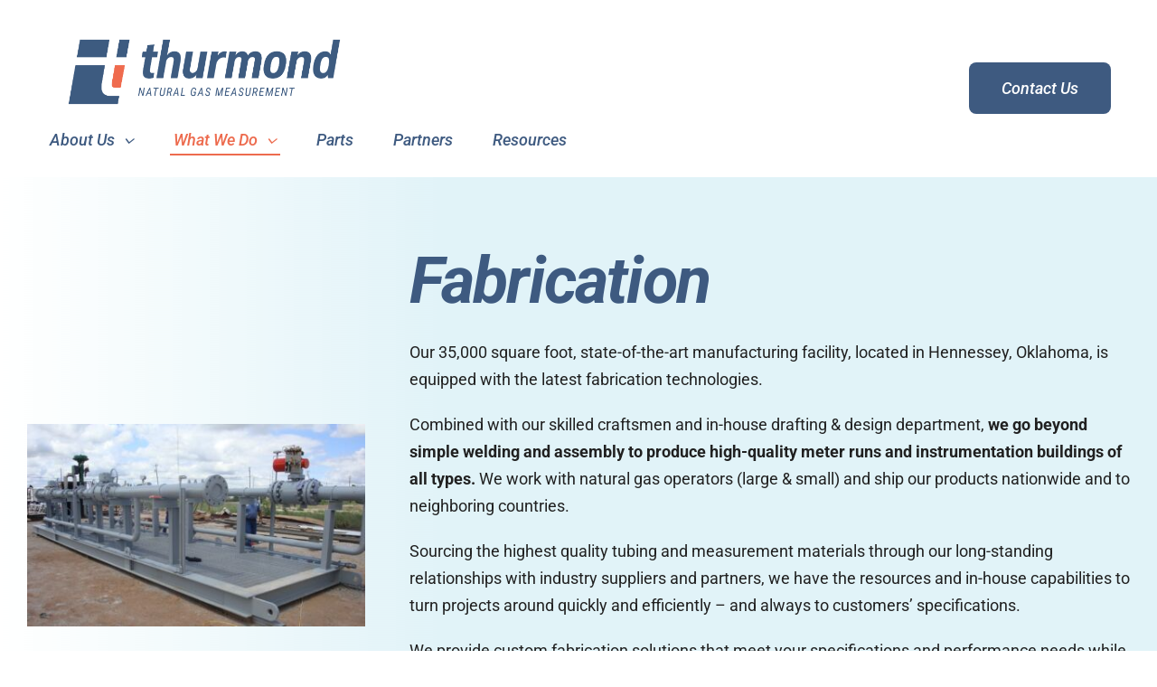

--- FILE ---
content_type: text/html; charset=UTF-8
request_url: https://thurmondgas.com/fabrication/
body_size: 23092
content:
<!DOCTYPE html>
<html class="avada-html-layout-wide avada-html-header-position-top avada-is-100-percent-template" lang="en-US" prefix="og: http://ogp.me/ns# fb: http://ogp.me/ns/fb#">
<head>
	<meta http-equiv="X-UA-Compatible" content="IE=edge" />
	<meta http-equiv="Content-Type" content="text/html; charset=utf-8"/>
	<meta name="viewport" content="width=device-width, initial-scale=1, maximum-scale=1" />
	<title>Fabrication &#8211; Thurmond Natural Gas Measurement</title>
<meta name='robots' content='max-image-preview:large' />
	<style>img:is([sizes="auto" i], [sizes^="auto," i]) { contain-intrinsic-size: 3000px 1500px }</style>
	<link rel="alternate" type="application/rss+xml" title="Thurmond Natural Gas Measurement &raquo; Feed" href="https://thurmondgas.com/feed/" />
<link rel="alternate" type="application/rss+xml" title="Thurmond Natural Gas Measurement &raquo; Comments Feed" href="https://thurmondgas.com/comments/feed/" />
								<link rel="icon" href="https://thurmondgas.com/wp-content/uploads/2023/01/64x64.png" type="image/png" />
		
					<!-- Apple Touch Icon -->
						<link rel="apple-touch-icon" sizes="180x180" href="https://thurmondgas.com/wp-content/uploads/2023/01/180x180.png" type="image/png">
		
					<!-- Android Icon -->
						<link rel="icon" sizes="192x192" href="https://thurmondgas.com/wp-content/uploads/2023/01/192x192.png" type="image/png">
		
					<!-- MS Edge Icon -->
						<meta name="msapplication-TileImage" content="https://thurmondgas.com/wp-content/uploads/2023/01/270x270.png" type="image/png">
									<meta name="description" content="Fabrication 

Our 35,000 square foot, state-of-the-art manufacturing facility, located in Hennessey, Oklahoma, is equipped with the latest fabrication technologies.

Combined with our skilled craftsmen and in-house drafting &amp; design department, we go beyond simple welding and assembly to produce high-quality meter runs and instrumentation buildings of all types. We work with natural gas operators (large"/>
				
		<meta property="og:locale" content="en_US"/>
		<meta property="og:type" content="article"/>
		<meta property="og:site_name" content="Thurmond Natural Gas Measurement"/>
		<meta property="og:title" content="  Fabrication"/>
				<meta property="og:description" content="Fabrication 

Our 35,000 square foot, state-of-the-art manufacturing facility, located in Hennessey, Oklahoma, is equipped with the latest fabrication technologies.

Combined with our skilled craftsmen and in-house drafting &amp; design department, we go beyond simple welding and assembly to produce high-quality meter runs and instrumentation buildings of all types. We work with natural gas operators (large"/>
				<meta property="og:url" content="https://thurmondgas.com/fabrication/"/>
													<meta property="article:modified_time" content="2024-07-18T22:38:25+00:00"/>
											<meta property="og:image" content="https://thurmondgas.com/wp-content/uploads/2023/03/ThurmondLogo_Secondary_Descriptor_NaturalGasMeasurement.png"/>
		<meta property="og:image:width" content="2617"/>
		<meta property="og:image:height" content="903"/>
		<meta property="og:image:type" content="image/png"/>
				<link rel='stylesheet' id='stripe-main-styles-css' href='https://thurmondgas.com/wp-content/mu-plugins/vendor/godaddy/mwc-core/assets/css/stripe-settings.css' type='text/css' media='all' />
<style id='woocommerce-inline-inline-css' type='text/css'>
.woocommerce form .form-row .required { visibility: visible; }
</style>
<link rel='stylesheet' id='wp-components-css' href='https://thurmondgas.com/wp-includes/css/dist/components/style.min.css?ver=6.8.3' type='text/css' media='all' />
<link rel='stylesheet' id='godaddy-styles-css' href='https://thurmondgas.com/wp-content/mu-plugins/vendor/wpex/godaddy-launch/includes/Dependencies/GoDaddy/Styles/build/latest.css?ver=2.0.2' type='text/css' media='all' />
<link rel='stylesheet' id='chaty-front-css-css' href='https://thurmondgas.com/wp-content/plugins/chaty/css/chaty-front.min.css?ver=3.5.11679145507' type='text/css' media='all' />
<link rel='stylesheet' id='dashicons-css' href='https://thurmondgas.com/wp-includes/css/dashicons.min.css?ver=6.8.3' type='text/css' media='all' />
<link rel='stylesheet' id='my-calendar-lists-css' href='https://thurmondgas.com/wp-content/plugins/my-calendar/css/list-presets.css?ver=3.6.17' type='text/css' media='all' />
<link rel='stylesheet' id='my-calendar-reset-css' href='https://thurmondgas.com/wp-content/plugins/my-calendar/css/reset.css?ver=3.6.17' type='text/css' media='all' />
<link rel='stylesheet' id='my-calendar-style-css' href='https://thurmondgas.com/wp-content/plugins/my-calendar/styles/twentytwentytwo.css?ver=3.6.17-twentytwentytwo-css' type='text/css' media='all' />
<style id='my-calendar-style-inline-css' type='text/css'>

/* Styles by My Calendar - Joe Dolson https://www.joedolson.com/ */

.my-calendar-modal .event-title svg { background-color: #243f82; padding: 3px; }
.mc-main .mc_general .event-title, .mc-main .mc_general .event-title a { background: #243f82 !important; color: #ffffff !important; }
.mc-main .mc_general .event-title button { background: #243f82 !important; color: #ffffff !important; }
.mc-main .mc_general .event-title a:hover, .mc-main .mc_general .event-title a:focus { background: #000c4f !important;}
.mc-main .mc_general .event-title button:hover, .mc-main .mc_general .event-title button:focus { background: #000c4f !important;}
.mc-main, .mc-event, .my-calendar-modal, .my-calendar-modal-overlay, .mc-event-list {--primary-dark: #313233; --primary-light: #fff; --secondary-light: #fff; --secondary-dark: #000; --highlight-dark: #666; --highlight-light: #efefef; --close-button: #b32d2e; --search-highlight-bg: #f5e6ab; --navbar-background: transparent; --nav-button-bg: #fff; --nav-button-color: #313233; --nav-button-border: #313233; --nav-input-border: #313233; --nav-input-background: #fff; --nav-input-color: #313233; --grid-cell-border: #0000001f; --grid-header-border: #313233; --grid-header-color: #313233; --grid-weekend-color: #313233; --grid-header-bg: transparent; --grid-weekend-bg: transparent; --grid-cell-background: transparent; --current-day-border: #313233; --current-day-color: #313233; --current-day-bg: transparent; --date-has-events-bg: #313233; --date-has-events-color: #f6f7f7; --calendar-heading: clamp( 1.125rem, 24px, 2.5rem ); --event-title: clamp( 1.25rem, 24px, 2.5rem ); --grid-date: 16px; --grid-date-heading: clamp( .75rem, 16px, 1.5rem ); --modal-title: 1.5rem; --navigation-controls: clamp( .75rem, 16px, 1.5rem ); --card-heading: 1.125rem; --list-date: 1.25rem; --author-card: clamp( .75rem, 14px, 1.5rem); --single-event-title: clamp( 1.25rem, 24px, 2.5rem ); --mini-time-text: clamp( .75rem, 14px 1.25rem ); --list-event-date: 1.25rem; --list-event-title: 1.2rem; --grid-max-width: 1260px; --list-preset-border-color: #000000; --list-preset-stripe-background: rgba( 0,0,0,.04 ); --list-preset-date-badge-background: #000; --list-preset-date-badge-color: #fff; --list-preset-background: transparent; --category-mc_general: #243f82; }
</style>
<link rel='stylesheet' id='fusion-dynamic-css-css' href='https://thurmondgas.com/wp-content/uploads/fusion-styles/3c19d5ed254ca9f59bf7d450739dee7d.min.css?ver=3.14.2' type='text/css' media='all' />
<script type="text/javascript" src="https://thurmondgas.com/wp-includes/js/jquery/jquery.min.js?ver=3.7.1" id="jquery-core-js"></script>
<script type="text/javascript" src="https://thurmondgas.com/wp-content/plugins/woocommerce/assets/js/jquery-blockui/jquery.blockUI.min.js?ver=2.7.0-wc.10.4.3" id="wc-jquery-blockui-js" defer="defer" data-wp-strategy="defer"></script>
<script type="text/javascript" id="wc-add-to-cart-js-extra">
/* <![CDATA[ */
var wc_add_to_cart_params = {"ajax_url":"\/wp-admin\/admin-ajax.php","wc_ajax_url":"\/?wc-ajax=%%endpoint%%","i18n_view_cart":"View cart","cart_url":"https:\/\/thurmondgas.com\/cart\/","is_cart":"","cart_redirect_after_add":"no"};
/* ]]> */
</script>
<script type="text/javascript" src="https://thurmondgas.com/wp-content/plugins/woocommerce/assets/js/frontend/add-to-cart.min.js?ver=10.4.3" id="wc-add-to-cart-js" defer="defer" data-wp-strategy="defer"></script>
<script type="text/javascript" src="https://thurmondgas.com/wp-content/plugins/woocommerce/assets/js/js-cookie/js.cookie.min.js?ver=2.1.4-wc.10.4.3" id="wc-js-cookie-js" defer="defer" data-wp-strategy="defer"></script>
<script type="text/javascript" id="woocommerce-js-extra">
/* <![CDATA[ */
var woocommerce_params = {"ajax_url":"\/wp-admin\/admin-ajax.php","wc_ajax_url":"\/?wc-ajax=%%endpoint%%","i18n_password_show":"Show password","i18n_password_hide":"Hide password"};
/* ]]> */
</script>
<script type="text/javascript" src="https://thurmondgas.com/wp-content/plugins/woocommerce/assets/js/frontend/woocommerce.min.js?ver=10.4.3" id="woocommerce-js" defer="defer" data-wp-strategy="defer"></script>
<link rel="https://api.w.org/" href="https://thurmondgas.com/wp-json/" /><link rel="alternate" title="JSON" type="application/json" href="https://thurmondgas.com/wp-json/wp/v2/pages/2736" /><link rel="EditURI" type="application/rsd+xml" title="RSD" href="https://thurmondgas.com/xmlrpc.php?rsd" />
<link rel="canonical" href="https://thurmondgas.com/fabrication/" />
<link rel='shortlink' href='https://thurmondgas.com/?p=2736' />
<link rel="alternate" title="oEmbed (JSON)" type="application/json+oembed" href="https://thurmondgas.com/wp-json/oembed/1.0/embed?url=https%3A%2F%2Fthurmondgas.com%2Ffabrication%2F" />
<link rel="alternate" title="oEmbed (XML)" type="text/xml+oembed" href="https://thurmondgas.com/wp-json/oembed/1.0/embed?url=https%3A%2F%2Fthurmondgas.com%2Ffabrication%2F&#038;format=xml" />
<style type="text/css" id="css-fb-visibility">@media screen and (max-width: 640px){.fusion-no-small-visibility{display:none !important;}body .sm-text-align-center{text-align:center !important;}body .sm-text-align-left{text-align:left !important;}body .sm-text-align-right{text-align:right !important;}body .sm-text-align-justify{text-align:justify !important;}body .sm-flex-align-center{justify-content:center !important;}body .sm-flex-align-flex-start{justify-content:flex-start !important;}body .sm-flex-align-flex-end{justify-content:flex-end !important;}body .sm-mx-auto{margin-left:auto !important;margin-right:auto !important;}body .sm-ml-auto{margin-left:auto !important;}body .sm-mr-auto{margin-right:auto !important;}body .fusion-absolute-position-small{position:absolute;width:100%;}.awb-sticky.awb-sticky-small{ position: sticky; top: var(--awb-sticky-offset,0); }}@media screen and (min-width: 641px) and (max-width: 1024px){.fusion-no-medium-visibility{display:none !important;}body .md-text-align-center{text-align:center !important;}body .md-text-align-left{text-align:left !important;}body .md-text-align-right{text-align:right !important;}body .md-text-align-justify{text-align:justify !important;}body .md-flex-align-center{justify-content:center !important;}body .md-flex-align-flex-start{justify-content:flex-start !important;}body .md-flex-align-flex-end{justify-content:flex-end !important;}body .md-mx-auto{margin-left:auto !important;margin-right:auto !important;}body .md-ml-auto{margin-left:auto !important;}body .md-mr-auto{margin-right:auto !important;}body .fusion-absolute-position-medium{position:absolute;width:100%;}.awb-sticky.awb-sticky-medium{ position: sticky; top: var(--awb-sticky-offset,0); }}@media screen and (min-width: 1025px){.fusion-no-large-visibility{display:none !important;}body .lg-text-align-center{text-align:center !important;}body .lg-text-align-left{text-align:left !important;}body .lg-text-align-right{text-align:right !important;}body .lg-text-align-justify{text-align:justify !important;}body .lg-flex-align-center{justify-content:center !important;}body .lg-flex-align-flex-start{justify-content:flex-start !important;}body .lg-flex-align-flex-end{justify-content:flex-end !important;}body .lg-mx-auto{margin-left:auto !important;margin-right:auto !important;}body .lg-ml-auto{margin-left:auto !important;}body .lg-mr-auto{margin-right:auto !important;}body .fusion-absolute-position-large{position:absolute;width:100%;}.awb-sticky.awb-sticky-large{ position: sticky; top: var(--awb-sticky-offset,0); }}</style>	<noscript><style>.woocommerce-product-gallery{ opacity: 1 !important; }</style></noscript>
	<meta name="generator" content="Powered by Slider Revolution 6.6.16 - responsive, Mobile-Friendly Slider Plugin for WordPress with comfortable drag and drop interface." />
<script>function setREVStartSize(e){
			//window.requestAnimationFrame(function() {
				window.RSIW = window.RSIW===undefined ? window.innerWidth : window.RSIW;
				window.RSIH = window.RSIH===undefined ? window.innerHeight : window.RSIH;
				try {
					var pw = document.getElementById(e.c).parentNode.offsetWidth,
						newh;
					pw = pw===0 || isNaN(pw) || (e.l=="fullwidth" || e.layout=="fullwidth") ? window.RSIW : pw;
					e.tabw = e.tabw===undefined ? 0 : parseInt(e.tabw);
					e.thumbw = e.thumbw===undefined ? 0 : parseInt(e.thumbw);
					e.tabh = e.tabh===undefined ? 0 : parseInt(e.tabh);
					e.thumbh = e.thumbh===undefined ? 0 : parseInt(e.thumbh);
					e.tabhide = e.tabhide===undefined ? 0 : parseInt(e.tabhide);
					e.thumbhide = e.thumbhide===undefined ? 0 : parseInt(e.thumbhide);
					e.mh = e.mh===undefined || e.mh=="" || e.mh==="auto" ? 0 : parseInt(e.mh,0);
					if(e.layout==="fullscreen" || e.l==="fullscreen")
						newh = Math.max(e.mh,window.RSIH);
					else{
						e.gw = Array.isArray(e.gw) ? e.gw : [e.gw];
						for (var i in e.rl) if (e.gw[i]===undefined || e.gw[i]===0) e.gw[i] = e.gw[i-1];
						e.gh = e.el===undefined || e.el==="" || (Array.isArray(e.el) && e.el.length==0)? e.gh : e.el;
						e.gh = Array.isArray(e.gh) ? e.gh : [e.gh];
						for (var i in e.rl) if (e.gh[i]===undefined || e.gh[i]===0) e.gh[i] = e.gh[i-1];
											
						var nl = new Array(e.rl.length),
							ix = 0,
							sl;
						e.tabw = e.tabhide>=pw ? 0 : e.tabw;
						e.thumbw = e.thumbhide>=pw ? 0 : e.thumbw;
						e.tabh = e.tabhide>=pw ? 0 : e.tabh;
						e.thumbh = e.thumbhide>=pw ? 0 : e.thumbh;
						for (var i in e.rl) nl[i] = e.rl[i]<window.RSIW ? 0 : e.rl[i];
						sl = nl[0];
						for (var i in nl) if (sl>nl[i] && nl[i]>0) { sl = nl[i]; ix=i;}
						var m = pw>(e.gw[ix]+e.tabw+e.thumbw) ? 1 : (pw-(e.tabw+e.thumbw)) / (e.gw[ix]);
						newh =  (e.gh[ix] * m) + (e.tabh + e.thumbh);
					}
					var el = document.getElementById(e.c);
					if (el!==null && el) el.style.height = newh+"px";
					el = document.getElementById(e.c+"_wrapper");
					if (el!==null && el) {
						el.style.height = newh+"px";
						el.style.display = "block";
					}
				} catch(e){
					console.log("Failure at Presize of Slider:" + e)
				}
			//});
		  };</script>
		<script type="text/javascript">
			var doc = document.documentElement;
			doc.setAttribute( 'data-useragent', navigator.userAgent );
		</script>
		<style type="text/css" id="fusion-builder-template-header-css">.max-width-sml1 {
max-width: 285px !important;
margin-left: 15px!important;
float: left !important;
}
.max-width-sml2 {
max-width: 50px !important;
margin-right: 15px !important;
float: right !important;
}</style>
	</head>

<body class="wp-singular page-template page-template-100-width page-template-100-width-php page page-id-2736 wp-theme-Avada theme-Avada woocommerce-no-js awb-no-sidebars fusion-image-hovers fusion-pagination-sizing fusion-button_type-flat fusion-button_span-no fusion-button_gradient-linear avada-image-rollover-circle-no avada-image-rollover-yes avada-image-rollover-direction-top fusion-body ltr fusion-sticky-header no-tablet-sticky-header no-mobile-sticky-header no-mobile-slidingbar no-mobile-totop fusion-disable-outline fusion-sub-menu-fade mobile-logo-pos-left layout-wide-mode avada-has-boxed-modal-shadow- layout-scroll-offset-full avada-has-zero-margin-offset-top fusion-top-header menu-text-align-center fusion-woo-product-design-classic fusion-woo-shop-page-columns-4 fusion-woo-related-columns-4 fusion-woo-archive-page-columns-3 avada-has-woo-gallery-disabled woo-sale-badge-circle woo-outofstock-badge-top_bar mobile-menu-design-classic fusion-show-pagination-text fusion-header-layout-v3 avada-responsive avada-footer-fx-none avada-menu-highlight-style-bar fusion-search-form-clean fusion-main-menu-search-overlay fusion-avatar-circle avada-dropdown-styles avada-blog-layout-large avada-blog-archive-layout-large avada-header-shadow-no avada-menu-icon-position-left avada-has-megamenu-shadow avada-has-mobile-menu-search avada-has-main-nav-search-icon avada-has-breadcrumb-mobile-hidden avada-has-titlebar-hide avada-header-border-color-full-transparent avada-has-pagination-width_height avada-flyout-menu-direction-fade avada-ec-views-v1" data-awb-post-id="2736">
		<a class="skip-link screen-reader-text" href="#content">Skip to content</a>

	<div id="boxed-wrapper">
		
		<div id="wrapper" class="fusion-wrapper">
			<div id="home" style="position:relative;top:-1px;"></div>
												<div class="fusion-tb-header"><div class="fusion-fullwidth fullwidth-box fusion-builder-row-1 fusion-flex-container has-pattern-background has-mask-background hundred-percent-fullwidth non-hundred-percent-height-scrolling fusion-sticky-container fusion-custom-z-index" style="--awb-border-radius-top-left:0px;--awb-border-radius-top-right:0px;--awb-border-radius-bottom-right:0px;--awb-border-radius-bottom-left:0px;--awb-z-index:20000;--awb-padding-top:24px;--awb-padding-right:4vw;--awb-padding-bottom:24px;--awb-padding-left:4vw;--awb-background-color:var(--awb-color1);--awb-flex-wrap:wrap;" data-transition-offset="0" data-scroll-offset="0" data-sticky-large-visibility="1" ><div class="fusion-builder-row fusion-row fusion-flex-align-items-stretch fusion-flex-content-wrap" style="width:104% !important;max-width:104% !important;margin-left: calc(-4% / 2 );margin-right: calc(-4% / 2 );"><div class="fusion-layout-column fusion_builder_column fusion-builder-column-0 fusion_builder_column_2_3 2_3 fusion-flex-column fusion-no-small-visibility fusion-no-medium-visibility" style="--awb-bg-size:cover;--awb-width-large:66.666666666667%;--awb-margin-top-large:0px;--awb-spacing-right-large:2.88%;--awb-margin-bottom-large:0px;--awb-spacing-left-large:2.88%;--awb-width-medium:66.666666666667%;--awb-order-medium:0;--awb-spacing-right-medium:2.88%;--awb-spacing-left-medium:2.88%;--awb-width-small:100%;--awb-order-small:0;--awb-spacing-right-small:1.92%;--awb-spacing-left-small:1.92%;"><div class="fusion-column-wrapper fusion-column-has-shadow fusion-flex-justify-content-flex-start fusion-content-layout-row fusion-flex-align-items-center"><div class="fusion-image-element " style="--awb-margin-top:-5px;--awb-margin-right:64px;--awb-max-width:350px;--awb-caption-title-font-family:var(--h2_typography-font-family);--awb-caption-title-font-weight:var(--h2_typography-font-weight);--awb-caption-title-font-style:var(--h2_typography-font-style);--awb-caption-title-size:var(--h2_typography-font-size);--awb-caption-title-transform:var(--h2_typography-text-transform);--awb-caption-title-line-height:var(--h2_typography-line-height);--awb-caption-title-letter-spacing:var(--h2_typography-letter-spacing);"><span class=" has-fusion-standard-logo fusion-imageframe imageframe-none imageframe-1 hover-type-none"><a class="fusion-no-lightbox" href="https://thurmondgas.com/" target="_self"><img fetchpriority="high" decoding="async" src="https://thurmondgas.com/wp-content/uploads/2023/03/ThurmondLogo_Secondary_Descriptor_NaturalGasMeasurement.png" data-orig-src="https://thurmondgas.com/wp-content/uploads/2023/03/ThurmondLogo_Secondary_Descriptor_NaturalGasMeasurement.png" srcset="data:image/svg+xml,%3Csvg%20xmlns%3D%27http%3A%2F%2Fwww.w3.org%2F2000%2Fsvg%27%20width%3D%272617%27%20height%3D%27903%27%20viewBox%3D%270%200%202617%20903%27%3E%3Crect%20width%3D%272617%27%20height%3D%27903%27%20fill-opacity%3D%220%22%2F%3E%3C%2Fsvg%3E" data-srcset="https://thurmondgas.com/wp-content/uploads/2023/03/ThurmondLogo_Secondary_Descriptor_NaturalGasMeasurement.png 1x, 2x" style="max-height:903px;height:auto;" width="2617" height="903" class="lazyload img-responsive fusion-standard-logo" alt="Thurmond Natural Gas Measurement Logo" /></a></span></div><nav class="awb-menu awb-menu_row awb-menu_em-hover mobile-mode-collapse-to-button awb-menu_icons-right awb-menu_dc-yes mobile-trigger-fullwidth-off awb-menu_mobile-toggle awb-menu_indent-left mobile-size-full-absolute loading mega-menu-loading awb-menu_desktop awb-menu_dropdown awb-menu_expand-right awb-menu_transition-slide_up" style="--awb-font-size:var(--awb-typography3-font-size);--awb-line-height:var(--awb-typography3-line-height);--awb-text-transform:none;--awb-min-height:32px;--awb-gap:36px;--awb-items-padding-top:4px;--awb-items-padding-right:4px;--awb-items-padding-bottom:4px;--awb-items-padding-left:4px;--awb-border-color:hsla(var(--awb-color1-h),var(--awb-color1-s),var(--awb-color1-l),calc(var(--awb-color1-a) - 100%));--awb-border-bottom:2px;--awb-color:var(--awb-color5);--awb-letter-spacing:var(--awb-typography3-letter-spacing);--awb-active-color:var(--awb-color3);--awb-active-border-bottom:2px;--awb-active-border-color:var(--awb-color3);--awb-submenu-color:var(--awb-color5);--awb-submenu-sep-color:rgba(255,255,255,0);--awb-submenu-items-padding-top:16px;--awb-submenu-items-padding-right:28px;--awb-submenu-items-padding-bottom:16px;--awb-submenu-items-padding-left:28px;--awb-submenu-active-bg:var(--awb-color3);--awb-submenu-active-color:var(--awb-color1);--awb-submenu-space:-2px;--awb-submenu-font-size:var(--awb-typography4-font-size);--awb-submenu-text-transform:var(--awb-typography4-text-transform);--awb-submenu-line-height:var(--awb-typography4-line-height);--awb-submenu-letter-spacing:var(--awb-typography4-letter-spacing);--awb-icons-color:var(--awb-color5);--awb-icons-hover-color:var(--awb-color3);--awb-main-justify-content:flex-start;--awb-mobile-color:var(--awb-color8);--awb-mobile-active-color:var(--awb-color8);--awb-mobile-trigger-color:#1f211c;--awb-mobile-font-size:var(--awb-typography4-font-size);--awb-mobile-text-transform:var(--awb-typography4-text-transform);--awb-mobile-line-height:var(--awb-typography4-line-height);--awb-mobile-letter-spacing:var(--awb-typography4-letter-spacing);--awb-mobile-sep-color:rgba(255,255,255,0);--awb-mobile-justify:flex-start;--awb-mobile-caret-left:auto;--awb-mobile-caret-right:0;--awb-box-shadow:2px 8px 12px -6px hsla(var(--awb-color8-h),var(--awb-color8-s),var(--awb-color8-l),calc(var(--awb-color8-a) - 80%));;--awb-fusion-font-family-typography:var(--awb-typography3-font-family);--awb-fusion-font-weight-typography:var(--awb-typography3-font-weight);--awb-fusion-font-style-typography:var(--awb-typography3-font-style);--awb-fusion-font-family-submenu-typography:var(--awb-typography4-font-family);--awb-fusion-font-weight-submenu-typography:var(--awb-typography4-font-weight);--awb-fusion-font-style-submenu-typography:var(--awb-typography4-font-style);--awb-fusion-font-family-mobile-typography:var(--awb-typography4-font-family);--awb-fusion-font-weight-mobile-typography:var(--awb-typography4-font-weight);--awb-fusion-font-style-mobile-typography:var(--awb-typography4-font-style);" aria-label="Thurmond Main Menu" data-breakpoint="0" data-count="0" data-transition-type="center-grow" data-transition-time="300" data-expand="right"><ul id="menu-thurmond-main-menu" class="fusion-menu awb-menu__main-ul awb-menu__main-ul_row"><li  id="menu-item-2559"  class="menu-item menu-item-type-post_type menu-item-object-page menu-item-has-children menu-item-2559 awb-menu__li awb-menu__main-li awb-menu__main-li_regular"  data-item-id="2559"><span class="awb-menu__main-background-default awb-menu__main-background-default_center-grow"></span><span class="awb-menu__main-background-active awb-menu__main-background-active_center-grow"></span><a  href="https://thurmondgas.com/about-us/" class="awb-menu__main-a awb-menu__main-a_regular"><span class="menu-text">About Us</span><span class="awb-menu__open-nav-submenu-hover"></span></a><button type="button" aria-label="Open submenu of About Us" aria-expanded="false" class="awb-menu__open-nav-submenu_mobile awb-menu__open-nav-submenu_main"></button><ul class="awb-menu__sub-ul awb-menu__sub-ul_main"><li  id="menu-item-3247"  class="menu-item menu-item-type-post_type menu-item-object-page menu-item-3247 awb-menu__li awb-menu__sub-li" ><a  href="https://thurmondgas.com/newsroom/" class="awb-menu__sub-a"><span>Newsroom</span></a></li><li  id="menu-item-2587"  class="menu-item menu-item-type-post_type menu-item-object-page menu-item-2587 awb-menu__li awb-menu__sub-li" ><a  href="https://thurmondgas.com/about-us/leadership/" class="awb-menu__sub-a"><span>Leadership</span></a></li><li  id="menu-item-2605"  class="menu-item menu-item-type-post_type menu-item-object-page menu-item-2605 awb-menu__li awb-menu__sub-li" ><a  href="https://thurmondgas.com/about-us/experience/" class="awb-menu__sub-a"><span>Experience</span></a></li><li  id="menu-item-2694"  class="menu-item menu-item-type-post_type menu-item-object-page menu-item-2694 awb-menu__li awb-menu__sub-li" ><a  href="https://thurmondgas.com/about-us/vision/" class="awb-menu__sub-a"><span>Vision</span></a></li><li  id="menu-item-2450"  class="menu-item menu-item-type-post_type menu-item-object-page menu-item-2450 awb-menu__li awb-menu__sub-li" ><a  href="https://thurmondgas.com/about-us/events/" class="awb-menu__sub-a"><span>Events</span></a></li><li  id="menu-item-2725"  class="menu-item menu-item-type-post_type menu-item-object-page menu-item-2725 awb-menu__li awb-menu__sub-li" ><a  href="https://thurmondgas.com/about-us/careers/" class="awb-menu__sub-a"><span>Careers</span></a></li></ul></li><li  id="menu-item-2535"  class="menu-item menu-item-type-custom menu-item-object-custom current-menu-ancestor current-menu-parent menu-item-has-children menu-item-2535 awb-menu__li awb-menu__main-li awb-menu__main-li_regular"  data-item-id="2535"><span class="awb-menu__main-background-default awb-menu__main-background-default_center-grow"></span><span class="awb-menu__main-background-active awb-menu__main-background-active_center-grow"></span><a  href="#" class="awb-menu__main-a awb-menu__main-a_regular"><span class="menu-text">What We Do</span><span class="awb-menu__open-nav-submenu-hover"></span></a><button type="button" aria-label="Open submenu of What We Do" aria-expanded="false" class="awb-menu__open-nav-submenu_mobile awb-menu__open-nav-submenu_main"></button><ul class="awb-menu__sub-ul awb-menu__sub-ul_main"><li  id="menu-item-2735"  class="menu-item menu-item-type-post_type menu-item-object-page menu-item-2735 awb-menu__li awb-menu__sub-li" ><a  href="https://thurmondgas.com/measurement/" class="awb-menu__sub-a"><span>Measurement</span></a></li><li  id="menu-item-2750"  class="menu-item menu-item-type-post_type menu-item-object-page menu-item-2750 awb-menu__li awb-menu__sub-li" ><a  href="https://thurmondgas.com/automation/" class="awb-menu__sub-a"><span>Automation</span></a></li><li  id="menu-item-2751"  class="menu-item menu-item-type-post_type menu-item-object-page current-menu-item page_item page-item-2736 current_page_item menu-item-2751 awb-menu__li awb-menu__sub-li" ><a  href="https://thurmondgas.com/fabrication/" class="awb-menu__sub-a" aria-current="page"><span>Fabrication</span></a></li></ul></li><li  id="menu-item-2793"  class="menu-item menu-item-type-post_type menu-item-object-page menu-item-2793 awb-menu__li awb-menu__main-li awb-menu__main-li_regular"  data-item-id="2793"><span class="awb-menu__main-background-default awb-menu__main-background-default_center-grow"></span><span class="awb-menu__main-background-active awb-menu__main-background-active_center-grow"></span><a  href="https://thurmondgas.com/parts/" class="awb-menu__main-a awb-menu__main-a_regular"><span class="menu-text">Parts</span></a></li><li  id="menu-item-3619"  class="menu-item menu-item-type-post_type menu-item-object-page menu-item-3619 awb-menu__li awb-menu__main-li awb-menu__main-li_regular"  data-item-id="3619"><span class="awb-menu__main-background-default awb-menu__main-background-default_center-grow"></span><span class="awb-menu__main-background-active awb-menu__main-background-active_center-grow"></span><a  href="https://thurmondgas.com/partners/" class="awb-menu__main-a awb-menu__main-a_regular"><span class="menu-text">Partners</span></a></li><li  id="menu-item-2792"  class="menu-item menu-item-type-post_type menu-item-object-page menu-item-2792 awb-menu__li awb-menu__main-li awb-menu__main-li_regular"  data-item-id="2792"><span class="awb-menu__main-background-default awb-menu__main-background-default_center-grow"></span><span class="awb-menu__main-background-active awb-menu__main-background-active_center-grow"></span><a  href="https://thurmondgas.com/resources-2/" class="awb-menu__main-a awb-menu__main-a_regular"><span class="menu-text">Resources</span></a></li></ul></nav></div></div><div class="fusion-layout-column fusion_builder_column fusion-builder-column-1 fusion_builder_column_1_3 1_3 fusion-flex-column fusion-no-small-visibility fusion-no-medium-visibility" style="--awb-bg-size:cover;--awb-width-large:33.333333333333%;--awb-margin-top-large:0px;--awb-spacing-right-large:5.76%;--awb-margin-bottom-large:0px;--awb-spacing-left-large:5.76%;--awb-width-medium:33.333333333333%;--awb-order-medium:0;--awb-spacing-right-medium:5.76%;--awb-spacing-left-medium:5.76%;--awb-width-small:100%;--awb-order-small:0;--awb-spacing-right-small:1.92%;--awb-spacing-left-small:1.92%;"><div class="fusion-column-wrapper fusion-column-has-shadow fusion-flex-justify-content-flex-end fusion-content-layout-row fusion-flex-align-items-center"><div ><a class="fusion-button button-flat fusion-button-default-size button-default fusion-button-default button-1 fusion-button-default-span fusion-button-default-type" style="--button_margin-left:42px;" target="_self" title="Contact" aria-label="Contact" href="https://thurmondgas.com/contact/"><span class="fusion-button-text awb-button__text awb-button__text--default">Contact Us</span></a></div></div></div></div></div><div class="fusion-fullwidth fullwidth-box fusion-builder-row-2 fusion-flex-container has-pattern-background has-mask-background hundred-percent-fullwidth non-hundred-percent-height-scrolling fusion-no-large-visibility fusion-sticky-container" style="--awb-border-radius-top-left:0px;--awb-border-radius-top-right:0px;--awb-border-radius-bottom-right:0px;--awb-border-radius-bottom-left:0px;--awb-padding-right:15px;--awb-padding-left:15px;--awb-background-color:var(--awb-color5);--awb-sticky-background-color:var(--awb-color5) !important;--awb-flex-wrap:wrap;" data-transition-offset="0" data-scroll-offset="0" data-sticky-small-visibility="1" data-sticky-medium-visibility="1" ><div class="fusion-builder-row fusion-row fusion-flex-align-items-stretch fusion-flex-content-wrap" style="width:104% !important;max-width:104% !important;margin-left: calc(-4% / 2 );margin-right: calc(-4% / 2 );"><div class="fusion-layout-column fusion_builder_column fusion-builder-column-2 fusion_builder_column_1_1 1_1 fusion-flex-column fusion-flex-align-self-center" style="--awb-bg-size:cover;--awb-width-large:100%;--awb-margin-top-large:16px;--awb-spacing-right-large:1.92%;--awb-margin-bottom-large:16px;--awb-spacing-left-large:1.92%;--awb-width-medium:100%;--awb-order-medium:0;--awb-spacing-right-medium:1.92%;--awb-spacing-left-medium:1.92%;--awb-width-small:100%;--awb-order-small:0;--awb-spacing-right-small:1.92%;--awb-spacing-left-small:1.92%;"><div class="fusion-column-wrapper fusion-column-has-shadow fusion-flex-justify-content-flex-start fusion-content-layout-column"><div class="fusion-builder-row fusion-builder-row-inner fusion-row fusion-flex-align-items-stretch fusion-flex-content-wrap" style="width:104% !important;max-width:104% !important;margin-left: calc(-4% / 2 );margin-right: calc(-4% / 2 );"><div class="fusion-layout-column fusion_builder_column_inner fusion-builder-nested-column-0 fusion_builder_column_inner_4_5 4_5 fusion-flex-column fusion-flex-align-self-center max-width-sml1" style="--awb-bg-size:cover;--awb-width-large:80%;--awb-margin-top-large:16px;--awb-spacing-right-large:2.4%;--awb-margin-bottom-large:16px;--awb-spacing-left-large:2.4%;--awb-width-medium:80%;--awb-order-medium:0;--awb-spacing-right-medium:2.4%;--awb-spacing-left-medium:2.4%;--awb-width-small:100%;--awb-order-small:0;--awb-spacing-right-small:1.92%;--awb-spacing-left-small:1.92%;"><div class="fusion-column-wrapper fusion-column-has-shadow fusion-flex-justify-content-flex-start fusion-content-layout-block"><div class="fusion-image-element fusion-image-align-left in-legacy-container" style="text-align:left;--awb-caption-title-font-family:var(--h2_typography-font-family);--awb-caption-title-font-weight:var(--h2_typography-font-weight);--awb-caption-title-font-style:var(--h2_typography-font-style);--awb-caption-title-size:var(--h2_typography-font-size);--awb-caption-title-transform:var(--h2_typography-text-transform);--awb-caption-title-line-height:var(--h2_typography-line-height);--awb-caption-title-letter-spacing:var(--h2_typography-letter-spacing);"><span class=" fusion-imageframe imageframe-none imageframe-2 hover-type-none" style="margin-right:25px;float:left;"><img decoding="async" width="750" height="177" title="thurmond-natural-gas-measurement-logo-white" src="https://thurmondgas.com/wp-content/uploads/2023/03/thurmond-natural-gas-measurement-logo-white.png" data-orig-src="https://thurmondgas.com/wp-content/uploads/2023/03/thurmond-natural-gas-measurement-logo-white.png" alt class="lazyload img-responsive wp-image-3070" srcset="data:image/svg+xml,%3Csvg%20xmlns%3D%27http%3A%2F%2Fwww.w3.org%2F2000%2Fsvg%27%20width%3D%27750%27%20height%3D%27177%27%20viewBox%3D%270%200%20750%20177%27%3E%3Crect%20width%3D%27750%27%20height%3D%27177%27%20fill-opacity%3D%220%22%2F%3E%3C%2Fsvg%3E" data-srcset="https://thurmondgas.com/wp-content/uploads/2023/03/thurmond-natural-gas-measurement-logo-white-200x47.png 200w, https://thurmondgas.com/wp-content/uploads/2023/03/thurmond-natural-gas-measurement-logo-white-400x94.png 400w, https://thurmondgas.com/wp-content/uploads/2023/03/thurmond-natural-gas-measurement-logo-white-600x142.png 600w, https://thurmondgas.com/wp-content/uploads/2023/03/thurmond-natural-gas-measurement-logo-white.png 750w" data-sizes="auto" data-orig-sizes="(max-width: 640px) 100vw, 750px" /></span></div></div></div><div class="fusion-layout-column fusion_builder_column_inner fusion-builder-nested-column-1 fusion_builder_column_inner_1_5 1_5 fusion-flex-column fusion-flex-align-self-center max-width-sml2" style="--awb-bg-size:cover;--awb-width-large:20%;--awb-margin-top-large:16px;--awb-spacing-right-large:9.6%;--awb-margin-bottom-large:16px;--awb-spacing-left-large:9.6%;--awb-width-medium:20%;--awb-order-medium:0;--awb-spacing-right-medium:9.6%;--awb-spacing-left-medium:9.6%;--awb-width-small:100%;--awb-order-small:0;--awb-spacing-right-small:1.92%;--awb-spacing-left-small:1.92%;"><div class="fusion-column-wrapper fusion-column-has-shadow fusion-flex-justify-content-flex-start fusion-content-layout-column"><nav class="awb-menu awb-menu_row awb-menu_em-hover mobile-mode-collapse-to-button awb-menu_icons-right awb-menu_dc-yes mobile-trigger-fullwidth-off awb-menu_mobile-toggle awb-menu_indent-left mobile-size-full-absolute loading mega-menu-loading awb-menu_desktop awb-menu_dropdown awb-menu_expand-right awb-menu_transition-fade" style="--awb-bg:var(--awb-color1);--awb-color:var(--awb-color5);--awb-active-color:var(--awb-color1);--awb-active-bg:var(--awb-color3);--awb-submenu-color:var(--awb-color5);--awb-submenu-bg:var(--awb-color1);--awb-submenu-active-bg:var(--awb-color3);--awb-submenu-active-color:var(--awb-color1);--awb-main-justify-content:flex-start;--awb-mobile-bg:var(--awb-color1);--awb-mobile-color:var(--awb-color5);--awb-mobile-active-bg:var(--awb-color3);--awb-mobile-active-color:var(--awb-color1);--awb-mobile-trigger-color:var(--awb-color5);--awb-mobile-trigger-background-color:var(--awb-color1);--awb-mobile-justify:flex-start;--awb-mobile-caret-left:auto;--awb-mobile-caret-right:0;--awb-fusion-font-family-typography:inherit;--awb-fusion-font-style-typography:normal;--awb-fusion-font-weight-typography:400;--awb-fusion-font-family-submenu-typography:inherit;--awb-fusion-font-style-submenu-typography:normal;--awb-fusion-font-weight-submenu-typography:400;--awb-fusion-font-family-mobile-typography:inherit;--awb-fusion-font-style-mobile-typography:normal;--awb-fusion-font-weight-mobile-typography:400;" aria-label="Thurmond Mobile Menu" data-breakpoint="1024" data-count="1" data-transition-type="fade" data-transition-time="300" data-expand="right"><button type="button" class="awb-menu__m-toggle awb-menu__m-toggle_no-text" aria-expanded="false" aria-controls="menu-thurmond-mobile-menu"><span class="awb-menu__m-toggle-inner"><span class="collapsed-nav-text"><span class="screen-reader-text">Toggle Navigation</span></span><span class="awb-menu__m-collapse-icon awb-menu__m-collapse-icon_no-text"><span class="awb-menu__m-collapse-icon-open awb-menu__m-collapse-icon-open_no-text fa-bars fas"></span><span class="awb-menu__m-collapse-icon-close awb-menu__m-collapse-icon-close_no-text fa-times fas"></span></span></span></button><ul id="menu-thurmond-mobile-menu" class="fusion-menu awb-menu__main-ul awb-menu__main-ul_row"><li  id="menu-item-1978"  class="menu-item menu-item-type-post_type menu-item-object-page menu-item-home menu-item-1978 awb-menu__li awb-menu__main-li awb-menu__main-li_regular"  data-item-id="1978"><span class="awb-menu__main-background-default awb-menu__main-background-default_fade"></span><span class="awb-menu__main-background-active awb-menu__main-background-active_fade"></span><a  href="https://thurmondgas.com/" class="awb-menu__main-a awb-menu__main-a_regular"><span class="menu-text">Home</span></a></li><li  id="menu-item-2805"  class="menu-item menu-item-type-post_type menu-item-object-page menu-item-has-children menu-item-2805 awb-menu__li awb-menu__main-li awb-menu__main-li_regular"  data-item-id="2805"><span class="awb-menu__main-background-default awb-menu__main-background-default_fade"></span><span class="awb-menu__main-background-active awb-menu__main-background-active_fade"></span><a  href="https://thurmondgas.com/about-us/" class="awb-menu__main-a awb-menu__main-a_regular"><span class="menu-text">About Us</span><span class="awb-menu__open-nav-submenu-hover"></span></a><button type="button" aria-label="Open submenu of About Us" aria-expanded="false" class="awb-menu__open-nav-submenu_mobile awb-menu__open-nav-submenu_main"></button><ul class="awb-menu__sub-ul awb-menu__sub-ul_main"><li  id="menu-item-3246"  class="menu-item menu-item-type-post_type menu-item-object-page menu-item-3246 awb-menu__li awb-menu__sub-li" ><a  href="https://thurmondgas.com/newsroom/" class="awb-menu__sub-a"><span>Newsroom</span></a></li><li  id="menu-item-2803"  class="menu-item menu-item-type-post_type menu-item-object-page menu-item-2803 awb-menu__li awb-menu__sub-li" ><a  href="https://thurmondgas.com/about-us/leadership/" class="awb-menu__sub-a"><span>Leadership</span></a></li><li  id="menu-item-2802"  class="menu-item menu-item-type-post_type menu-item-object-page menu-item-2802 awb-menu__li awb-menu__sub-li" ><a  href="https://thurmondgas.com/about-us/experience/" class="awb-menu__sub-a"><span>Experience</span></a></li><li  id="menu-item-2801"  class="menu-item menu-item-type-post_type menu-item-object-page menu-item-2801 awb-menu__li awb-menu__sub-li" ><a  href="https://thurmondgas.com/about-us/vision/" class="awb-menu__sub-a"><span>Vision</span></a></li><li  id="menu-item-2483"  class="menu-item menu-item-type-post_type menu-item-object-page menu-item-2483 awb-menu__li awb-menu__sub-li" ><a  href="https://thurmondgas.com/about-us/events/" class="awb-menu__sub-a"><span>Events</span></a></li><li  id="menu-item-2800"  class="menu-item menu-item-type-post_type menu-item-object-page menu-item-2800 awb-menu__li awb-menu__sub-li" ><a  href="https://thurmondgas.com/about-us/careers/" class="awb-menu__sub-a"><span>Careers</span></a></li></ul></li><li  id="menu-item-2804"  class="menu-item menu-item-type-custom menu-item-object-custom current-menu-ancestor current-menu-parent menu-item-has-children menu-item-2804 awb-menu__li awb-menu__main-li awb-menu__main-li_regular"  data-item-id="2804"><span class="awb-menu__main-background-default awb-menu__main-background-default_fade"></span><span class="awb-menu__main-background-active awb-menu__main-background-active_fade"></span><a  href="#" class="awb-menu__main-a awb-menu__main-a_regular"><span class="menu-text">What We Do</span><span class="awb-menu__open-nav-submenu-hover"></span></a><button type="button" aria-label="Open submenu of What We Do" aria-expanded="false" class="awb-menu__open-nav-submenu_mobile awb-menu__open-nav-submenu_main"></button><ul class="awb-menu__sub-ul awb-menu__sub-ul_main"><li  id="menu-item-2799"  class="menu-item menu-item-type-post_type menu-item-object-page menu-item-2799 awb-menu__li awb-menu__sub-li" ><a  href="https://thurmondgas.com/measurement/" class="awb-menu__sub-a"><span>Measurement</span></a></li><li  id="menu-item-2798"  class="menu-item menu-item-type-post_type menu-item-object-page current-menu-item page_item page-item-2736 current_page_item menu-item-2798 awb-menu__li awb-menu__sub-li" ><a  href="https://thurmondgas.com/fabrication/" class="awb-menu__sub-a" aria-current="page"><span>Fabrication</span></a></li><li  id="menu-item-2797"  class="menu-item menu-item-type-post_type menu-item-object-page menu-item-2797 awb-menu__li awb-menu__sub-li" ><a  href="https://thurmondgas.com/automation/" class="awb-menu__sub-a"><span>Automation</span></a></li></ul></li><li  id="menu-item-2795"  class="menu-item menu-item-type-post_type menu-item-object-page menu-item-2795 awb-menu__li awb-menu__main-li awb-menu__main-li_regular"  data-item-id="2795"><span class="awb-menu__main-background-default awb-menu__main-background-default_fade"></span><span class="awb-menu__main-background-active awb-menu__main-background-active_fade"></span><a  href="https://thurmondgas.com/parts/" class="awb-menu__main-a awb-menu__main-a_regular"><span class="menu-text">Parts</span></a></li><li  id="menu-item-3618"  class="menu-item menu-item-type-post_type menu-item-object-page menu-item-3618 awb-menu__li awb-menu__main-li awb-menu__main-li_regular"  data-item-id="3618"><span class="awb-menu__main-background-default awb-menu__main-background-default_fade"></span><span class="awb-menu__main-background-active awb-menu__main-background-active_fade"></span><a  href="https://thurmondgas.com/partners/" class="awb-menu__main-a awb-menu__main-a_regular"><span class="menu-text">Partners</span></a></li><li  id="menu-item-2794"  class="menu-item menu-item-type-post_type menu-item-object-page menu-item-2794 awb-menu__li awb-menu__main-li awb-menu__main-li_regular"  data-item-id="2794"><span class="awb-menu__main-background-default awb-menu__main-background-default_fade"></span><span class="awb-menu__main-background-active awb-menu__main-background-active_fade"></span><a  href="https://thurmondgas.com/resources-2/" class="awb-menu__main-a awb-menu__main-a_regular"><span class="menu-text">Resources</span></a></li><li  id="menu-item-2806"  class="menu-item menu-item-type-post_type menu-item-object-page menu-item-2806 awb-menu__li awb-menu__main-li awb-menu__main-li_regular"  data-item-id="2806"><span class="awb-menu__main-background-default awb-menu__main-background-default_fade"></span><span class="awb-menu__main-background-active awb-menu__main-background-active_fade"></span><a  href="https://thurmondgas.com/contact/" class="awb-menu__main-a awb-menu__main-a_regular"><span class="menu-text">Contact</span></a></li></ul></nav></div></div></div></div></div></div></div>
</div>		<div id="sliders-container" class="fusion-slider-visibility">
					</div>
											
			
						<main id="main" class="clearfix width-100">
				<div class="fusion-row" style="max-width:100%;">
<section id="content" class="full-width">
					<div id="post-2736" class="post-2736 page type-page status-publish hentry">
			<span class="entry-title rich-snippet-hidden">Fabrication</span><span class="vcard rich-snippet-hidden"><span class="fn"><a href="https://thurmondgas.com/author/seehawk/" title="Posts by seehawk" rel="author">seehawk</a></span></span><span class="updated rich-snippet-hidden">2024-07-18T22:38:25+00:00</span>						<div class="post-content">
				<div class="fusion-fullwidth fullwidth-box fusion-builder-row-3 fusion-flex-container has-pattern-background has-mask-background nonhundred-percent-fullwidth non-hundred-percent-height-scrolling" style="--awb-border-radius-top-left:0px;--awb-border-radius-top-right:0px;--awb-border-radius-bottom-right:0px;--awb-border-radius-bottom-left:0px;--awb-padding-top:4%;--awb-padding-bottom:4%;--awb-margin-bottom:4%;--awb-background-image:linear-gradient(90deg, rgba(225,243,248,0) 0%,var(--awb-color2) 38%);--awb-flex-wrap:wrap;" ><div class="fusion-builder-row fusion-row fusion-flex-align-items-center fusion-flex-content-wrap" style="max-width:1331.2px;margin-left: calc(-4% / 2 );margin-right: calc(-4% / 2 );"><div class="fusion-layout-column fusion_builder_column fusion-builder-column-3 fusion_builder_column_1_3 1_3 fusion-flex-column fusion-flex-align-self-center" style="--awb-bg-size:cover;--awb-width-large:33.333333333333%;--awb-margin-top-large:16px;--awb-spacing-right-large:5.76%;--awb-margin-bottom-large:16px;--awb-spacing-left-large:5.76%;--awb-width-medium:33.333333333333%;--awb-order-medium:0;--awb-spacing-right-medium:5.76%;--awb-spacing-left-medium:5.76%;--awb-width-small:100%;--awb-order-small:0;--awb-spacing-right-small:1.92%;--awb-spacing-left-small:1.92%;"><div class="fusion-column-wrapper fusion-column-has-shadow fusion-flex-justify-content-flex-start fusion-content-layout-column"><div class="fusion-image-element " style="--awb-aspect-ratio:2 / 1;--awb-object-position:14% 24%;--awb-caption-title-font-family:var(--h2_typography-font-family);--awb-caption-title-font-weight:var(--h2_typography-font-weight);--awb-caption-title-font-style:var(--h2_typography-font-style);--awb-caption-title-size:var(--h2_typography-font-size);--awb-caption-title-transform:var(--h2_typography-text-transform);--awb-caption-title-line-height:var(--h2_typography-line-height);--awb-caption-title-letter-spacing:var(--h2_typography-letter-spacing);"><span class=" fusion-imageframe imageframe-none imageframe-3 hover-type-none has-aspect-ratio"><img decoding="async" width="1024" height="615" title="DSC00273" src="https://thurmondgas.com/wp-content/uploads/2023/05/DSC00273-scaled.jpg" data-orig-src="https://thurmondgas.com/wp-content/uploads/2023/05/DSC00273-1024x615.jpg" class="lazyload img-responsive wp-image-3357 img-with-aspect-ratio" data-parent-fit="cover" data-parent-container=".fusion-image-element" alt srcset="data:image/svg+xml,%3Csvg%20xmlns%3D%27http%3A%2F%2Fwww.w3.org%2F2000%2Fsvg%27%20width%3D%272560%27%20height%3D%271537%27%20viewBox%3D%270%200%202560%201537%27%3E%3Crect%20width%3D%272560%27%20height%3D%271537%27%20fill-opacity%3D%220%22%2F%3E%3C%2Fsvg%3E" data-srcset="https://thurmondgas.com/wp-content/uploads/2023/05/DSC00273-200x120.jpg 200w, https://thurmondgas.com/wp-content/uploads/2023/05/DSC00273-400x240.jpg 400w, https://thurmondgas.com/wp-content/uploads/2023/05/DSC00273-600x360.jpg 600w, https://thurmondgas.com/wp-content/uploads/2023/05/DSC00273-800x480.jpg 800w, https://thurmondgas.com/wp-content/uploads/2023/05/DSC00273-1200x720.jpg 1200w" data-sizes="auto" data-orig-sizes="(max-width: 640px) 100vw, 400px" /></span></div></div></div><div class="fusion-layout-column fusion_builder_column fusion-builder-column-4 fusion_builder_column_2_3 2_3 fusion-flex-column fusion-flex-align-self-center" style="--awb-bg-size:cover;--awb-width-large:66.666666666667%;--awb-margin-top-large:16px;--awb-spacing-right-large:2.88%;--awb-margin-bottom-large:16px;--awb-spacing-left-large:2.88%;--awb-width-medium:66.666666666667%;--awb-order-medium:0;--awb-spacing-right-medium:2.88%;--awb-spacing-left-medium:2.88%;--awb-width-small:100%;--awb-order-small:0;--awb-spacing-right-small:1.92%;--awb-spacing-left-small:1.92%;"><div class="fusion-column-wrapper fusion-column-has-shadow fusion-flex-justify-content-flex-start fusion-content-layout-column"><div class="fusion-title title fusion-title-1 fusion-sep-none fusion-title-text fusion-title-size-one" style="--awb-text-color:var(--awb-color5);"><h1 class="fusion-title-heading title-heading-left fusion-responsive-typography-calculated" style="margin:0;--fontSize:72;line-height:var(--awb-typography1-line-height);">Fabrication</h1></div><div class="fusion-text fusion-text-1"><p>Our 35,000 square foot, state-of-the-art manufacturing facility, located in Hennessey, Oklahoma, is equipped with the latest fabrication technologies.</p>
<p>Combined with our skilled craftsmen and in-house drafting &amp; design department, <strong>we go beyond simple welding and assembly to produce high-quality meter runs and instrumentation buildings of all types. </strong>We work with natural gas operators (large &amp; small) and ship our products nationwide and to neighboring countries.</p>
<p>Sourcing the highest quality tubing and measurement materials through our long-standing relationships with industry suppliers and partners, we have the resources and in-house capabilities to turn projects around quickly and efficiently – and always to customers’ specifications.</p>
<p>We provide custom fabrication solutions that meet your specifications and performance needs while flawlessly integrating with your other specialized metering devices. We also regularly incorporate customer-supplied equipment into our fabricated packages for necessary installation &amp; hookup at customer sites.</p>
</div><div ><a class="fusion-button button-flat fusion-button-default-size button-default fusion-button-default button-2 fusion-button-default-span fusion-button-default-type" target="_self" href="https://thurmondgas.com/contact/"><span class="fusion-button-text awb-button__text awb-button__text--default">Contact Us</span></a></div></div></div></div></div><div class="fusion-fullwidth fullwidth-box fusion-builder-row-4 fusion-flex-container has-pattern-background has-mask-background nonhundred-percent-fullwidth non-hundred-percent-height-scrolling" style="--awb-border-radius-top-left:0px;--awb-border-radius-top-right:0px;--awb-border-radius-bottom-right:0px;--awb-border-radius-bottom-left:0px;--awb-background-color:var(--awb-color1);--awb-flex-wrap:wrap;" ><div class="fusion-builder-row fusion-row fusion-flex-align-items-flex-start fusion-flex-content-wrap" style="max-width:1331.2px;margin-left: calc(-4% / 2 );margin-right: calc(-4% / 2 );"><div class="fusion-layout-column fusion_builder_column fusion-builder-column-5 fusion_builder_column_1_1 1_1 fusion-flex-column fusion-flex-align-self-center" style="--awb-bg-blend:screen;--awb-bg-size:cover;--awb-width-large:100%;--awb-margin-top-large:4%;--awb-spacing-right-large:1.92%;--awb-margin-bottom-large:4%;--awb-spacing-left-large:1.92%;--awb-width-medium:100%;--awb-order-medium:0;--awb-spacing-right-medium:1.92%;--awb-spacing-left-medium:1.92%;--awb-width-small:100%;--awb-order-small:0;--awb-spacing-right-small:1.92%;--awb-spacing-left-small:1.92%;"><div class="fusion-column-wrapper fusion-column-has-shadow fusion-flex-justify-content-flex-start fusion-content-layout-column"><div class="fusion-builder-row fusion-builder-row-inner fusion-row fusion-flex-align-items-flex-start fusion-flex-content-wrap" style="width:104% !important;max-width:104% !important;margin-left: calc(-4% / 2 );margin-right: calc(-4% / 2 );"><div class="fusion-layout-column fusion_builder_column_inner fusion-builder-nested-column-2 fusion_builder_column_inner_1_1 1_1 fusion-flex-column fusion-flex-align-self-center" style="--awb-bg-size:cover;--awb-width-large:100%;--awb-margin-top-large:16px;--awb-spacing-right-large:1.92%;--awb-margin-bottom-large:16px;--awb-spacing-left-large:1.92%;--awb-width-medium:100%;--awb-order-medium:0;--awb-spacing-right-medium:1.92%;--awb-spacing-left-medium:1.92%;--awb-width-small:100%;--awb-order-small:0;--awb-spacing-right-small:1.92%;--awb-spacing-left-small:1.92%;"><div class="fusion-column-wrapper fusion-column-has-shadow fusion-flex-justify-content-flex-start fusion-content-layout-column"><div class="fusion-title title fusion-title-2 fusion-sep-none fusion-title-text fusion-title-size-three"><h3 class="fusion-title-heading title-heading-left fusion-responsive-typography-calculated" style="margin:0;--fontSize:48;line-height:1.24;">Meter Runs &amp; Stations</h3></div><div class="fusion-text fusion-text-2"><p>Custom meter runs from 2” to 20”, constructed to the latest AGA standards and built to customer specification.</p>
</div></div></div></div><div class="fusion-tabs fusion-tabs-1 classic vertical-tabs icon-position-left mobile-mode-accordion" style="--awb-margin-top:20px;--awb-title-border-radius-top-left:0px;--awb-title-border-radius-top-right:0px;--awb-title-border-radius-bottom-right:0px;--awb-title-border-radius-bottom-left:0px;--awb-content-padding-top:10px;--awb-content-padding-right:60px;--awb-content-padding-bottom:35px;--awb-content-padding-left:60px;--awb-title-padding-top:35px;--awb-title-padding-right:60px;--awb-title-padding-bottom:35px;--awb-title-padding-left:60px;--awb-title-font-size:21px;--awb-title-text-transform:capitalize;--awb-title-line-height:var(--awb-typography1-line-height);--awb-title-letter-spacing:-0.015em;--awb-alignment:start;--awb-inactive-color:#f5f5f5;--awb-title-text-color:#1c1c1c;--awb-title-active-text-color:#1c1c1c;--awb-background-color:#ffffff;--awb-border-color:#efefef;--awb-active-border-color:#f9a513;--awb-title-font-family:&quot;Inter&quot;;--awb-title-font-style:normal;--awb-title-font-weight:600;"><div class="nav"><ul class="nav-tabs" role="tablist"><li class="active" role="presentation"><a class="tab-link" data-toggle="tab" role="tab" aria-controls="tab-7d1b57cab182d2cba23" aria-selected="true" id="fusion-tab-ultrasonicmeterstations" href="#tab-7d1b57cab182d2cba23"><h5 class="fusion-tab-heading"><i class="fontawesome-icon icon-ui-home" aria-hidden="true" style="font-size:22px; --icon-color:#444444;--icon-active-color:#f9a513;"></i>Ultrasonic Meter Stations</h5></a></li><li role="presentation"><a class="tab-link" data-toggle="tab" role="tab" aria-controls="tab-244978b56f39c1c000e" aria-selected="false" tabindex="-1" id="fusion-tab-orificemeterstations" href="#tab-244978b56f39c1c000e"><h5 class="fusion-tab-heading"><i class="fontawesome-icon icon-ui-home" aria-hidden="true" style="font-size:22px; --icon-color:#444444;--icon-active-color:#f9a513;"></i>Orifice Meter Stations</h5></a></li><li role="presentation"><a class="tab-link" data-toggle="tab" role="tab" aria-controls="tab-1a8bac95ca8244403ae" aria-selected="false" tabindex="-1" id="fusion-tab-coriolismeterstations" href="#tab-1a8bac95ca8244403ae"><h5 class="fusion-tab-heading"><i class="fontawesome-icon icon-ui-stats" aria-hidden="true" style="font-size:22px; --icon-color:#444444;--icon-active-color:#f9a513;"></i>Coriolis Meter Stations</h5></a></li><li role="presentation"><a class="tab-link" data-toggle="tab" role="tab" aria-controls="tab-de41fbf618ab371e155" aria-selected="false" tabindex="-1" id="fusion-tab-turbinemeterstations" href="#tab-de41fbf618ab371e155"><h5 class="fusion-tab-heading"><i class="fontawesome-icon icon-ui-settings" aria-hidden="true" style="font-size:22px; --icon-color:#444444;--icon-active-color:#f9a513;"></i>Turbine Meter Stations</h5></a></li><li role="presentation"><a class="tab-link" data-toggle="tab" role="tab" aria-controls="tab-8307c77c33f48f51b7c" aria-selected="false" tabindex="-1" id="fusion-tab-skidmountedmeterstations" href="#tab-8307c77c33f48f51b7c"><h5 class="fusion-tab-heading"><i class="fontawesome-icon icon-ui-settings" aria-hidden="true" style="font-size:22px; --icon-color:#444444;--icon-active-color:#f9a513;"></i>Skid Mounted Meter Stations</h5></a></li><li role="presentation"><a class="tab-link" data-toggle="tab" role="tab" aria-controls="tab-a7dd89dc6d7ce36a191" aria-selected="false" tabindex="-1" id="fusion-tab-townborderstations" href="#tab-a7dd89dc6d7ce36a191"><h5 class="fusion-tab-heading"><i class="fontawesome-icon icon-ui-settings" aria-hidden="true" style="font-size:22px; --icon-color:#444444;--icon-active-color:#f9a513;"></i>Town Border Stations</h5></a></li><li role="presentation"><a class="tab-link" data-toggle="tab" role="tab" aria-controls="tab-2374b41dda593b3bb0a" aria-selected="false" tabindex="-1" id="fusion-tab-regulatorstations" href="#tab-2374b41dda593b3bb0a"><h5 class="fusion-tab-heading"><i class="fontawesome-icon icon-ui-settings" aria-hidden="true" style="font-size:22px; --icon-color:#444444;--icon-active-color:#f9a513;"></i>Regulator Stations</h5></a></li><li role="presentation"><a class="tab-link" data-toggle="tab" role="tab" aria-controls="tab-4c6ac0ff77d2d543db0" aria-selected="false" tabindex="-1" id="fusion-tab-launchers&amp;receivers" href="#tab-4c6ac0ff77d2d543db0"><h5 class="fusion-tab-heading"><i class="fontawesome-icon icon-ui-settings" aria-hidden="true" style="font-size:22px; --icon-color:#444444;--icon-active-color:#f9a513;"></i>Launchers &amp; Receivers</h5></a></li><li role="presentation"><a class="tab-link" data-toggle="tab" role="tab" aria-controls="tab-28de77e34b05af1a8a4" aria-selected="false" tabindex="-1" id="fusion-tab-stairs,platforms,crossovers" href="#tab-28de77e34b05af1a8a4"><h5 class="fusion-tab-heading"><i class="fontawesome-icon icon-ui-settings" aria-hidden="true" style="font-size:22px; --icon-color:#444444;--icon-active-color:#f9a513;"></i>Stairs, Platforms, Crossovers</h5></a></li></ul></div><div class="tab-content"><div class="nav fusion-mobile-tab-nav"><ul class="nav-tabs" role="tablist"><li class="active" role="presentation"><a class="tab-link" data-toggle="tab" role="tab" aria-controls="tab-7d1b57cab182d2cba23" aria-selected="true" id="mobile-fusion-tab-ultrasonicmeterstations" href="#tab-7d1b57cab182d2cba23"><h5 class="fusion-tab-heading"><i class="fontawesome-icon icon-ui-home" aria-hidden="true" style="font-size:22px; --icon-color:#444444;--icon-active-color:#f9a513;"></i>Ultrasonic Meter Stations</h5></a></li></ul></div><div class="tab-pane fade fusion-clearfix in active" role="tabpanel" tabindex="0" aria-labelledby="fusion-tab-ultrasonicmeterstations" id="tab-7d1b57cab182d2cba23">
<div class="awb-gallery-wrapper awb-gallery-wrapper-1 button-span-no" style="--more-btn-alignment:center;"><div style="margin:-5px;--awb-bordersize:0px;" class="fusion-gallery fusion-gallery-container fusion-grid-3 fusion-columns-total-11 fusion-gallery-layout-grid fusion-gallery-1"><div style="padding:5px;" class="fusion-grid-column fusion-gallery-column fusion-gallery-column-3 hover-type-none"><div class="fusion-gallery-image"><a href="https://thurmondgas.com/wp-content/uploads/2024/03/Picture2-scaled.jpg" rel="noreferrer" data-rel="iLightbox[gallery_image_1]" class="fusion-lightbox" target="_self"><img decoding="async" src="https://thurmondgas.com/wp-content/uploads/2024/03/Picture2-scaled.jpg" data-orig-src="https://thurmondgas.com/wp-content/uploads/2024/03/Picture2-scaled.jpg" width="1920" height="2560" alt="" title="Picture2" aria-label="Picture2" class="lazyload img-responsive wp-image-3551" srcset="data:image/svg+xml,%3Csvg%20xmlns%3D%27http%3A%2F%2Fwww.w3.org%2F2000%2Fsvg%27%20width%3D%271920%27%20height%3D%272560%27%20viewBox%3D%270%200%201920%202560%27%3E%3Crect%20width%3D%271920%27%20height%3D%272560%27%20fill-opacity%3D%220%22%2F%3E%3C%2Fsvg%3E" data-srcset="https://thurmondgas.com/wp-content/uploads/2024/03/Picture2-200x267.jpg 200w, https://thurmondgas.com/wp-content/uploads/2024/03/Picture2-400x533.jpg 400w, https://thurmondgas.com/wp-content/uploads/2024/03/Picture2-600x800.jpg 600w, https://thurmondgas.com/wp-content/uploads/2024/03/Picture2-800x1067.jpg 800w, https://thurmondgas.com/wp-content/uploads/2024/03/Picture2-1200x1600.jpg 1200w, https://thurmondgas.com/wp-content/uploads/2024/03/Picture2-scaled.jpg 1920w" data-sizes="auto" data-orig-sizes="(min-width: 2200px) 100vw, (min-width: 794px) 423px, (min-width: 717px) 635px, (min-width: 640px) 717px, " /></a></div></div><div style="padding:5px;" class="fusion-grid-column fusion-gallery-column fusion-gallery-column-3 hover-type-none"><div class="fusion-gallery-image"><a href="https://thurmondgas.com/wp-content/uploads/2024/03/Picture1.jpg" rel="noreferrer" data-rel="iLightbox[gallery_image_1]" class="fusion-lightbox" target="_self"><img decoding="async" src="https://thurmondgas.com/wp-content/uploads/2024/03/Picture1.jpg" data-orig-src="https://thurmondgas.com/wp-content/uploads/2024/03/Picture1.jpg" width="2268" height="2284" alt="" title="Picture1" aria-label="Picture1" class="lazyload img-responsive wp-image-3550" srcset="data:image/svg+xml,%3Csvg%20xmlns%3D%27http%3A%2F%2Fwww.w3.org%2F2000%2Fsvg%27%20width%3D%272268%27%20height%3D%272284%27%20viewBox%3D%270%200%202268%202284%27%3E%3Crect%20width%3D%272268%27%20height%3D%272284%27%20fill-opacity%3D%220%22%2F%3E%3C%2Fsvg%3E" data-srcset="https://thurmondgas.com/wp-content/uploads/2024/03/Picture1-200x200.jpg 200w, https://thurmondgas.com/wp-content/uploads/2024/03/Picture1-400x403.jpg 400w, https://thurmondgas.com/wp-content/uploads/2024/03/Picture1-600x604.jpg 600w, https://thurmondgas.com/wp-content/uploads/2024/03/Picture1-800x806.jpg 800w, https://thurmondgas.com/wp-content/uploads/2024/03/Picture1-1200x1208.jpg 1200w, https://thurmondgas.com/wp-content/uploads/2024/03/Picture1.jpg 2268w" data-sizes="auto" data-orig-sizes="(min-width: 2200px) 100vw, (min-width: 794px) 423px, (min-width: 717px) 635px, (min-width: 640px) 717px, " /></a></div></div><div style="padding:5px;" class="fusion-grid-column fusion-gallery-column fusion-gallery-column-3 hover-type-none"><div class="fusion-gallery-image"><a href="https://thurmondgas.com/wp-content/uploads/2024/03/IMG_20170905_161349384.jpg" rel="noreferrer" data-rel="iLightbox[gallery_image_1]" class="fusion-lightbox" target="_self"><img decoding="async" src="https://thurmondgas.com/wp-content/uploads/2024/03/IMG_20170905_161349384.jpg" data-orig-src="https://thurmondgas.com/wp-content/uploads/2024/03/IMG_20170905_161349384.jpg" width="1200" height="992" alt="" title="IMG_20170905_161349384" aria-label="IMG_20170905_161349384" class="lazyload img-responsive wp-image-3549" srcset="data:image/svg+xml,%3Csvg%20xmlns%3D%27http%3A%2F%2Fwww.w3.org%2F2000%2Fsvg%27%20width%3D%271200%27%20height%3D%27992%27%20viewBox%3D%270%200%201200%20992%27%3E%3Crect%20width%3D%271200%27%20height%3D%27992%27%20fill-opacity%3D%220%22%2F%3E%3C%2Fsvg%3E" data-srcset="https://thurmondgas.com/wp-content/uploads/2024/03/IMG_20170905_161349384-200x165.jpg 200w, https://thurmondgas.com/wp-content/uploads/2024/03/IMG_20170905_161349384-400x331.jpg 400w, https://thurmondgas.com/wp-content/uploads/2024/03/IMG_20170905_161349384-600x496.jpg 600w, https://thurmondgas.com/wp-content/uploads/2024/03/IMG_20170905_161349384-800x661.jpg 800w, https://thurmondgas.com/wp-content/uploads/2024/03/IMG_20170905_161349384.jpg 1200w" data-sizes="auto" data-orig-sizes="(min-width: 2200px) 100vw, (min-width: 794px) 423px, (min-width: 717px) 635px, (min-width: 640px) 717px, " /></a></div></div><div class="clearfix"></div><div style="padding:5px;" class="fusion-grid-column fusion-gallery-column fusion-gallery-column-3 hover-type-none"><div class="fusion-gallery-image"><a href="https://thurmondgas.com/wp-content/uploads/2024/03/IMG_20170905_161344137.jpg" rel="noreferrer" data-rel="iLightbox[gallery_image_1]" class="fusion-lightbox" target="_self"><img decoding="async" src="https://thurmondgas.com/wp-content/uploads/2024/03/IMG_20170905_161344137.jpg" data-orig-src="https://thurmondgas.com/wp-content/uploads/2024/03/IMG_20170905_161344137.jpg" width="1601" height="680" alt="" title="IMG_20170905_161344137" aria-label="IMG_20170905_161344137" class="lazyload img-responsive wp-image-3548" srcset="data:image/svg+xml,%3Csvg%20xmlns%3D%27http%3A%2F%2Fwww.w3.org%2F2000%2Fsvg%27%20width%3D%271601%27%20height%3D%27680%27%20viewBox%3D%270%200%201601%20680%27%3E%3Crect%20width%3D%271601%27%20height%3D%27680%27%20fill-opacity%3D%220%22%2F%3E%3C%2Fsvg%3E" data-srcset="https://thurmondgas.com/wp-content/uploads/2024/03/IMG_20170905_161344137-200x85.jpg 200w, https://thurmondgas.com/wp-content/uploads/2024/03/IMG_20170905_161344137-400x170.jpg 400w, https://thurmondgas.com/wp-content/uploads/2024/03/IMG_20170905_161344137-600x255.jpg 600w, https://thurmondgas.com/wp-content/uploads/2024/03/IMG_20170905_161344137-800x340.jpg 800w, https://thurmondgas.com/wp-content/uploads/2024/03/IMG_20170905_161344137-1200x510.jpg 1200w, https://thurmondgas.com/wp-content/uploads/2024/03/IMG_20170905_161344137.jpg 1601w" data-sizes="auto" data-orig-sizes="(min-width: 2200px) 100vw, (min-width: 794px) 423px, (min-width: 717px) 635px, (min-width: 640px) 717px, " /></a></div></div><div style="padding:5px;" class="fusion-grid-column fusion-gallery-column fusion-gallery-column-3 hover-type-none"><div class="fusion-gallery-image"><a href="https://thurmondgas.com/wp-content/uploads/2024/03/IMG_20170905_161323307_BURST000_COVER_TOP.jpg" rel="noreferrer" data-rel="iLightbox[gallery_image_1]" class="fusion-lightbox" target="_self"><img decoding="async" src="https://thurmondgas.com/wp-content/uploads/2024/03/IMG_20170905_161323307_BURST000_COVER_TOP.jpg" data-orig-src="https://thurmondgas.com/wp-content/uploads/2024/03/IMG_20170905_161323307_BURST000_COVER_TOP.jpg" width="1601" height="1200" alt="" title="IMG_20170905_161323307_BURST000_COVER_TOP" aria-label="IMG_20170905_161323307_BURST000_COVER_TOP" class="lazyload img-responsive wp-image-3547" srcset="data:image/svg+xml,%3Csvg%20xmlns%3D%27http%3A%2F%2Fwww.w3.org%2F2000%2Fsvg%27%20width%3D%271601%27%20height%3D%271200%27%20viewBox%3D%270%200%201601%201200%27%3E%3Crect%20width%3D%271601%27%20height%3D%271200%27%20fill-opacity%3D%220%22%2F%3E%3C%2Fsvg%3E" data-srcset="https://thurmondgas.com/wp-content/uploads/2024/03/IMG_20170905_161323307_BURST000_COVER_TOP-200x150.jpg 200w, https://thurmondgas.com/wp-content/uploads/2024/03/IMG_20170905_161323307_BURST000_COVER_TOP-400x300.jpg 400w, https://thurmondgas.com/wp-content/uploads/2024/03/IMG_20170905_161323307_BURST000_COVER_TOP-600x450.jpg 600w, https://thurmondgas.com/wp-content/uploads/2024/03/IMG_20170905_161323307_BURST000_COVER_TOP-800x600.jpg 800w, https://thurmondgas.com/wp-content/uploads/2024/03/IMG_20170905_161323307_BURST000_COVER_TOP-1200x899.jpg 1200w, https://thurmondgas.com/wp-content/uploads/2024/03/IMG_20170905_161323307_BURST000_COVER_TOP.jpg 1601w" data-sizes="auto" data-orig-sizes="(min-width: 2200px) 100vw, (min-width: 794px) 423px, (min-width: 717px) 635px, (min-width: 640px) 717px, " /></a></div></div><div style="padding:5px;" class="fusion-grid-column fusion-gallery-column fusion-gallery-column-3 hover-type-none"><div class="fusion-gallery-image"><a href="https://thurmondgas.com/wp-content/uploads/2024/03/IMG_3407-scaled.jpg" rel="noreferrer" data-rel="iLightbox[gallery_image_1]" class="fusion-lightbox" target="_self"><img decoding="async" src="https://thurmondgas.com/wp-content/uploads/2024/03/IMG_3407-scaled.jpg" data-orig-src="https://thurmondgas.com/wp-content/uploads/2024/03/IMG_3407-scaled.jpg" width="2560" height="1920" alt="" title="IMG_3407" aria-label="IMG_3407" class="lazyload img-responsive wp-image-3546" srcset="data:image/svg+xml,%3Csvg%20xmlns%3D%27http%3A%2F%2Fwww.w3.org%2F2000%2Fsvg%27%20width%3D%272560%27%20height%3D%271920%27%20viewBox%3D%270%200%202560%201920%27%3E%3Crect%20width%3D%272560%27%20height%3D%271920%27%20fill-opacity%3D%220%22%2F%3E%3C%2Fsvg%3E" data-srcset="https://thurmondgas.com/wp-content/uploads/2024/03/IMG_3407-200x150.jpg 200w, https://thurmondgas.com/wp-content/uploads/2024/03/IMG_3407-400x300.jpg 400w, https://thurmondgas.com/wp-content/uploads/2024/03/IMG_3407-600x450.jpg 600w, https://thurmondgas.com/wp-content/uploads/2024/03/IMG_3407-800x600.jpg 800w, https://thurmondgas.com/wp-content/uploads/2024/03/IMG_3407-1200x900.jpg 1200w, https://thurmondgas.com/wp-content/uploads/2024/03/IMG_3407-scaled.jpg 2560w" data-sizes="auto" data-orig-sizes="(min-width: 2200px) 100vw, (min-width: 794px) 423px, (min-width: 717px) 635px, (min-width: 640px) 717px, " /></a></div></div><div class="clearfix"></div><div style="padding:5px;" class="fusion-grid-column fusion-gallery-column fusion-gallery-column-3 hover-type-none"><div class="fusion-gallery-image"><a href="https://thurmondgas.com/wp-content/uploads/2024/03/IMG_3404-scaled.jpg" rel="noreferrer" data-rel="iLightbox[gallery_image_1]" class="fusion-lightbox" target="_self"><img decoding="async" src="https://thurmondgas.com/wp-content/uploads/2024/03/IMG_3404-scaled.jpg" data-orig-src="https://thurmondgas.com/wp-content/uploads/2024/03/IMG_3404-scaled.jpg" width="2560" height="1920" alt="" title="IMG_3404" aria-label="IMG_3404" class="lazyload img-responsive wp-image-3545" srcset="data:image/svg+xml,%3Csvg%20xmlns%3D%27http%3A%2F%2Fwww.w3.org%2F2000%2Fsvg%27%20width%3D%272560%27%20height%3D%271920%27%20viewBox%3D%270%200%202560%201920%27%3E%3Crect%20width%3D%272560%27%20height%3D%271920%27%20fill-opacity%3D%220%22%2F%3E%3C%2Fsvg%3E" data-srcset="https://thurmondgas.com/wp-content/uploads/2024/03/IMG_3404-200x150.jpg 200w, https://thurmondgas.com/wp-content/uploads/2024/03/IMG_3404-400x300.jpg 400w, https://thurmondgas.com/wp-content/uploads/2024/03/IMG_3404-600x450.jpg 600w, https://thurmondgas.com/wp-content/uploads/2024/03/IMG_3404-800x600.jpg 800w, https://thurmondgas.com/wp-content/uploads/2024/03/IMG_3404-1200x900.jpg 1200w, https://thurmondgas.com/wp-content/uploads/2024/03/IMG_3404-scaled.jpg 2560w" data-sizes="auto" data-orig-sizes="(min-width: 2200px) 100vw, (min-width: 794px) 423px, (min-width: 717px) 635px, (min-width: 640px) 717px, " /></a></div></div><div style="padding:5px;" class="fusion-grid-column fusion-gallery-column fusion-gallery-column-3 hover-type-none"><div class="fusion-gallery-image"><a href="https://thurmondgas.com/wp-content/uploads/2023/06/340620679_1157360851624797_4776046203547029570_n.jpg" rel="noreferrer" data-rel="iLightbox[gallery_image_1]" class="fusion-lightbox" target="_self"><img decoding="async" src="https://thurmondgas.com/wp-content/uploads/2023/06/340620679_1157360851624797_4776046203547029570_n.jpg" data-orig-src="https://thurmondgas.com/wp-content/uploads/2023/06/340620679_1157360851624797_4776046203547029570_n.jpg" width="1706" height="2048" alt="" title="340620679_1157360851624797_4776046203547029570_n" aria-label="340620679_1157360851624797_4776046203547029570_n" class="lazyload img-responsive wp-image-3412" srcset="data:image/svg+xml,%3Csvg%20xmlns%3D%27http%3A%2F%2Fwww.w3.org%2F2000%2Fsvg%27%20width%3D%271706%27%20height%3D%272048%27%20viewBox%3D%270%200%201706%202048%27%3E%3Crect%20width%3D%271706%27%20height%3D%272048%27%20fill-opacity%3D%220%22%2F%3E%3C%2Fsvg%3E" data-srcset="https://thurmondgas.com/wp-content/uploads/2023/06/340620679_1157360851624797_4776046203547029570_n-200x240.jpg 200w, https://thurmondgas.com/wp-content/uploads/2023/06/340620679_1157360851624797_4776046203547029570_n-400x480.jpg 400w, https://thurmondgas.com/wp-content/uploads/2023/06/340620679_1157360851624797_4776046203547029570_n-600x720.jpg 600w, https://thurmondgas.com/wp-content/uploads/2023/06/340620679_1157360851624797_4776046203547029570_n-800x960.jpg 800w, https://thurmondgas.com/wp-content/uploads/2023/06/340620679_1157360851624797_4776046203547029570_n-1200x1441.jpg 1200w, https://thurmondgas.com/wp-content/uploads/2023/06/340620679_1157360851624797_4776046203547029570_n.jpg 1706w" data-sizes="auto" data-orig-sizes="(min-width: 2200px) 100vw, (min-width: 794px) 423px, (min-width: 717px) 635px, (min-width: 640px) 717px, " /></a></div></div><div style="padding:5px;" class="fusion-grid-column fusion-gallery-column fusion-gallery-column-3 hover-type-none"><div class="fusion-gallery-image"><a href="https://thurmondgas.com/wp-content/uploads/2023/06/329280230_1343339119544873_1046949927045008496_n.jpg" rel="noreferrer" data-rel="iLightbox[gallery_image_1]" class="fusion-lightbox" target="_self"><img decoding="async" src="https://thurmondgas.com/wp-content/uploads/2023/06/329280230_1343339119544873_1046949927045008496_n.jpg" data-orig-src="https://thurmondgas.com/wp-content/uploads/2023/06/329280230_1343339119544873_1046949927045008496_n.jpg" width="2048" height="1706" alt="" title="329280230_1343339119544873_1046949927045008496_n" aria-label="329280230_1343339119544873_1046949927045008496_n" class="lazyload img-responsive wp-image-3411" srcset="data:image/svg+xml,%3Csvg%20xmlns%3D%27http%3A%2F%2Fwww.w3.org%2F2000%2Fsvg%27%20width%3D%272048%27%20height%3D%271706%27%20viewBox%3D%270%200%202048%201706%27%3E%3Crect%20width%3D%272048%27%20height%3D%271706%27%20fill-opacity%3D%220%22%2F%3E%3C%2Fsvg%3E" data-srcset="https://thurmondgas.com/wp-content/uploads/2023/06/329280230_1343339119544873_1046949927045008496_n-200x167.jpg 200w, https://thurmondgas.com/wp-content/uploads/2023/06/329280230_1343339119544873_1046949927045008496_n-400x333.jpg 400w, https://thurmondgas.com/wp-content/uploads/2023/06/329280230_1343339119544873_1046949927045008496_n-600x500.jpg 600w, https://thurmondgas.com/wp-content/uploads/2023/06/329280230_1343339119544873_1046949927045008496_n-800x666.jpg 800w, https://thurmondgas.com/wp-content/uploads/2023/06/329280230_1343339119544873_1046949927045008496_n-1200x1000.jpg 1200w, https://thurmondgas.com/wp-content/uploads/2023/06/329280230_1343339119544873_1046949927045008496_n.jpg 2048w" data-sizes="auto" data-orig-sizes="(min-width: 2200px) 100vw, (min-width: 794px) 423px, (min-width: 717px) 635px, (min-width: 640px) 717px, " /></a></div></div><div class="clearfix"></div><div style="padding:5px;" class="fusion-grid-column fusion-gallery-column fusion-gallery-column-3 hover-type-none"><div class="fusion-gallery-image"><a href="https://thurmondgas.com/wp-content/uploads/2023/06/340860337_3402899006643821_1009158697449963648_n.jpg" rel="noreferrer" data-rel="iLightbox[gallery_image_1]" class="fusion-lightbox" target="_self"><img decoding="async" src="https://thurmondgas.com/wp-content/uploads/2023/06/340860337_3402899006643821_1009158697449963648_n.jpg" data-orig-src="https://thurmondgas.com/wp-content/uploads/2023/06/340860337_3402899006643821_1009158697449963648_n.jpg" width="1706" height="2048" alt="" title="340860337_3402899006643821_1009158697449963648_n" aria-label="340860337_3402899006643821_1009158697449963648_n" class="lazyload img-responsive wp-image-3413" srcset="data:image/svg+xml,%3Csvg%20xmlns%3D%27http%3A%2F%2Fwww.w3.org%2F2000%2Fsvg%27%20width%3D%271706%27%20height%3D%272048%27%20viewBox%3D%270%200%201706%202048%27%3E%3Crect%20width%3D%271706%27%20height%3D%272048%27%20fill-opacity%3D%220%22%2F%3E%3C%2Fsvg%3E" data-srcset="https://thurmondgas.com/wp-content/uploads/2023/06/340860337_3402899006643821_1009158697449963648_n-200x240.jpg 200w, https://thurmondgas.com/wp-content/uploads/2023/06/340860337_3402899006643821_1009158697449963648_n-400x480.jpg 400w, https://thurmondgas.com/wp-content/uploads/2023/06/340860337_3402899006643821_1009158697449963648_n-600x720.jpg 600w, https://thurmondgas.com/wp-content/uploads/2023/06/340860337_3402899006643821_1009158697449963648_n-800x960.jpg 800w, https://thurmondgas.com/wp-content/uploads/2023/06/340860337_3402899006643821_1009158697449963648_n-1200x1441.jpg 1200w, https://thurmondgas.com/wp-content/uploads/2023/06/340860337_3402899006643821_1009158697449963648_n.jpg 1706w" data-sizes="auto" data-orig-sizes="(min-width: 2200px) 100vw, (min-width: 794px) 423px, (min-width: 717px) 635px, (min-width: 640px) 717px, " /></a></div></div><div style="padding:5px;" class="fusion-grid-column fusion-gallery-column fusion-gallery-column-3 hover-type-none"><div class="fusion-gallery-image"><a href="https://thurmondgas.com/wp-content/uploads/2023/06/Complete-pics_Page_1.jpg" rel="noreferrer" data-rel="iLightbox[gallery_image_1]" class="fusion-lightbox" target="_self"><img decoding="async" src="https://thurmondgas.com/wp-content/uploads/2023/06/Complete-pics_Page_1.jpg" data-orig-src="https://thurmondgas.com/wp-content/uploads/2023/06/Complete-pics_Page_1.jpg" width="955" height="1258" alt="" title="Complete pics_Page_1" aria-label="Complete pics_Page_1" class="lazyload img-responsive wp-image-3414" srcset="data:image/svg+xml,%3Csvg%20xmlns%3D%27http%3A%2F%2Fwww.w3.org%2F2000%2Fsvg%27%20width%3D%27955%27%20height%3D%271258%27%20viewBox%3D%270%200%20955%201258%27%3E%3Crect%20width%3D%27955%27%20height%3D%271258%27%20fill-opacity%3D%220%22%2F%3E%3C%2Fsvg%3E" data-srcset="https://thurmondgas.com/wp-content/uploads/2023/06/Complete-pics_Page_1-200x263.jpg 200w, https://thurmondgas.com/wp-content/uploads/2023/06/Complete-pics_Page_1-400x527.jpg 400w, https://thurmondgas.com/wp-content/uploads/2023/06/Complete-pics_Page_1-600x790.jpg 600w, https://thurmondgas.com/wp-content/uploads/2023/06/Complete-pics_Page_1-800x1054.jpg 800w, https://thurmondgas.com/wp-content/uploads/2023/06/Complete-pics_Page_1.jpg 955w" data-sizes="auto" data-orig-sizes="(min-width: 2200px) 100vw, (min-width: 794px) 423px, (min-width: 717px) 635px, (min-width: 640px) 717px, " /></a></div></div></div></div>
</div><div class="nav fusion-mobile-tab-nav"><ul class="nav-tabs" role="tablist"><li role="presentation"><a class="tab-link" data-toggle="tab" role="tab" aria-controls="tab-244978b56f39c1c000e" aria-selected="false" tabindex="-1" id="mobile-fusion-tab-orificemeterstations" href="#tab-244978b56f39c1c000e"><h5 class="fusion-tab-heading"><i class="fontawesome-icon icon-ui-home" aria-hidden="true" style="font-size:22px; --icon-color:#444444;--icon-active-color:#f9a513;"></i>Orifice Meter Stations</h5></a></li></ul></div><div class="tab-pane fade fusion-clearfix" role="tabpanel" tabindex="0" aria-labelledby="fusion-tab-orificemeterstations" id="tab-244978b56f39c1c000e">
<div class="awb-gallery-wrapper awb-gallery-wrapper-2 button-span-no" style="--more-btn-alignment:center;" data-limit="9" data-page="1"><div style="margin:-5px;--awb-aspect-ratio:1 / 1;--awb-bordersize:0px;" class="fusion-gallery fusion-gallery-container fusion-grid-3 fusion-columns-total-9 fusion-gallery-layout-grid fusion-gallery-2 has-aspect-ratio"><div style="padding:5px;" class="fusion-grid-column fusion-gallery-column fusion-gallery-column-3 hover-type-none"><div class="fusion-gallery-image"><a href="https://thurmondgas.com/wp-content/uploads/2023/08/IMG_2804-scaled.jpg" rel="noreferrer" data-rel="iLightbox[gallery_image_2]" class="fusion-lightbox" target="_self"><img decoding="async" src="https://thurmondgas.com/wp-content/uploads/2023/08/IMG_2804-460x295.jpg" width="460" height="295" alt="" title="IMG_2804" aria-label="IMG_2804" class="img-responsive wp-image-3499 fusion-gallery-image-size-fixed"  /></a></div></div><div class="clearfix"></div><div style="padding:5px;" class="fusion-grid-column fusion-gallery-column fusion-gallery-column-3 hover-type-none"><div class="fusion-gallery-image"><a href="https://thurmondgas.com/wp-content/uploads/2023/08/IMG_2805-scaled.jpg" rel="noreferrer" data-rel="iLightbox[gallery_image_2]" class="fusion-lightbox" target="_self"><img decoding="async" src="https://thurmondgas.com/wp-content/uploads/2023/08/IMG_2805-460x295.jpg" width="460" height="295" alt="" title="IMG_2805" aria-label="IMG_2805" class="img-responsive wp-image-3500 fusion-gallery-image-size-fixed"  /></a></div></div><div style="padding:5px;" class="fusion-grid-column fusion-gallery-column fusion-gallery-column-3 hover-type-none"><div class="fusion-gallery-image"><a href="https://thurmondgas.com/wp-content/uploads/2023/08/IMG_2806-scaled.jpg" rel="noreferrer" data-rel="iLightbox[gallery_image_2]" class="fusion-lightbox" target="_self"><img decoding="async" src="https://thurmondgas.com/wp-content/uploads/2023/08/IMG_2806-460x295.jpg" width="460" height="295" alt="" title="IMG_2806" aria-label="IMG_2806" class="img-responsive wp-image-3501 fusion-gallery-image-size-fixed"  /></a></div></div><div style="padding:5px;" class="fusion-grid-column fusion-gallery-column fusion-gallery-column-3 hover-type-none"><div class="fusion-gallery-image"><a href="https://thurmondgas.com/wp-content/uploads/2023/08/IMG_2809-scaled.jpg" rel="noreferrer" data-rel="iLightbox[gallery_image_2]" class="fusion-lightbox" target="_self"><img decoding="async" src="https://thurmondgas.com/wp-content/uploads/2023/08/IMG_2809-460x295.jpg" width="460" height="295" alt="" title="IMG_2809" aria-label="IMG_2809" class="img-responsive wp-image-3502 fusion-gallery-image-size-fixed"  /></a></div></div><div class="clearfix"></div><div style="padding:5px;" class="fusion-grid-column fusion-gallery-column fusion-gallery-column-3 hover-type-none"><div class="fusion-gallery-image"><a href="https://thurmondgas.com/wp-content/uploads/2023/08/IMG_2810-scaled.jpg" rel="noreferrer" data-rel="iLightbox[gallery_image_2]" class="fusion-lightbox" target="_self"><img decoding="async" src="https://thurmondgas.com/wp-content/uploads/2023/08/IMG_2810-460x295.jpg" width="460" height="295" alt="" title="IMG_2810" aria-label="IMG_2810" class="img-responsive wp-image-3503 fusion-gallery-image-size-fixed"  /></a></div></div><div style="padding:5px;" class="fusion-grid-column fusion-gallery-column fusion-gallery-column-3 hover-type-none"><div class="fusion-gallery-image"><a href="https://thurmondgas.com/wp-content/uploads/2023/08/IMG_2811-scaled.jpg" rel="noreferrer" data-rel="iLightbox[gallery_image_2]" class="fusion-lightbox" target="_self"><img decoding="async" src="https://thurmondgas.com/wp-content/uploads/2023/08/IMG_2811-460x295.jpg" width="460" height="295" alt="" title="IMG_2811" aria-label="IMG_2811" class="img-responsive wp-image-3504 fusion-gallery-image-size-fixed"  /></a></div></div><div style="padding:5px;" class="fusion-grid-column fusion-gallery-column fusion-gallery-column-3 hover-type-none"><div class="fusion-gallery-image"><a href="https://thurmondgas.com/wp-content/uploads/2023/08/IMG_2812-scaled.jpg" rel="noreferrer" data-rel="iLightbox[gallery_image_2]" class="fusion-lightbox" target="_self"><img decoding="async" src="https://thurmondgas.com/wp-content/uploads/2023/08/IMG_2812-460x295.jpg" width="460" height="295" alt="" title="IMG_2812" aria-label="IMG_2812" class="img-responsive wp-image-3505 fusion-gallery-image-size-fixed"  /></a></div></div><div class="clearfix"></div><div style="padding:5px;" class="fusion-grid-column fusion-gallery-column fusion-gallery-column-3 hover-type-none"><div class="fusion-gallery-image"><a href="https://thurmondgas.com/wp-content/uploads/2023/08/IMG_2813-scaled.jpg" rel="noreferrer" data-rel="iLightbox[gallery_image_2]" class="fusion-lightbox" target="_self"><img decoding="async" src="https://thurmondgas.com/wp-content/uploads/2023/08/IMG_2813-460x295.jpg" width="460" height="295" alt="" title="IMG_2813" aria-label="IMG_2813" class="img-responsive wp-image-3506 fusion-gallery-image-size-fixed"  /></a></div></div><div style="padding:5px;" class="fusion-grid-column fusion-gallery-column fusion-gallery-column-3 hover-type-none"><div class="fusion-gallery-image"><a href="https://thurmondgas.com/wp-content/uploads/2023/08/Picture10-scaled.jpg" rel="noreferrer" data-rel="iLightbox[gallery_image_2]" class="fusion-lightbox" target="_self"><img decoding="async" src="https://thurmondgas.com/wp-content/uploads/2023/08/Picture10-460x295.jpg" width="460" height="295" alt="" title="Picture10" aria-label="Picture10" class="img-responsive wp-image-3507 fusion-gallery-image-size-fixed"  /></a></div></div></div></div>
</div><div class="nav fusion-mobile-tab-nav"><ul class="nav-tabs" role="tablist"><li role="presentation"><a class="tab-link" data-toggle="tab" role="tab" aria-controls="tab-1a8bac95ca8244403ae" aria-selected="false" tabindex="-1" id="mobile-fusion-tab-coriolismeterstations" href="#tab-1a8bac95ca8244403ae"><h5 class="fusion-tab-heading"><i class="fontawesome-icon icon-ui-stats" aria-hidden="true" style="font-size:22px; --icon-color:#444444;--icon-active-color:#f9a513;"></i>Coriolis Meter Stations</h5></a></li></ul></div><div class="tab-pane fade fusion-clearfix" role="tabpanel" tabindex="0" aria-labelledby="fusion-tab-coriolismeterstations" id="tab-1a8bac95ca8244403ae">
<div class="awb-gallery-wrapper awb-gallery-wrapper-3 button-span-no" style="--more-btn-alignment:center;" data-limit="9" data-page="1"><div style="margin:-5px;--awb-bordersize:0px;" class="fusion-gallery fusion-gallery-container fusion-grid-3 fusion-columns-total-20 fusion-gallery-layout-grid fusion-gallery-3"><div style="padding:5px;" class="fusion-grid-column fusion-gallery-column fusion-gallery-column-3 hover-type-none"><div class="fusion-gallery-image"><a href="https://thurmondgas.com/wp-content/uploads/2023/11/Picture20.jpg" rel="noreferrer" data-rel="iLightbox[gallery_image_3]" class="fusion-lightbox" target="_self"><img decoding="async" src="https://thurmondgas.com/wp-content/uploads/2023/11/Picture20.jpg" data-orig-src="https://thurmondgas.com/wp-content/uploads/2023/11/Picture20.jpg" width="1512" height="2016" alt="" title="Picture20" aria-label="Picture20" class="lazyload img-responsive wp-image-3532" srcset="data:image/svg+xml,%3Csvg%20xmlns%3D%27http%3A%2F%2Fwww.w3.org%2F2000%2Fsvg%27%20width%3D%271512%27%20height%3D%272016%27%20viewBox%3D%270%200%201512%202016%27%3E%3Crect%20width%3D%271512%27%20height%3D%272016%27%20fill-opacity%3D%220%22%2F%3E%3C%2Fsvg%3E" data-srcset="https://thurmondgas.com/wp-content/uploads/2023/11/Picture20-200x267.jpg 200w, https://thurmondgas.com/wp-content/uploads/2023/11/Picture20-400x533.jpg 400w, https://thurmondgas.com/wp-content/uploads/2023/11/Picture20-600x800.jpg 600w, https://thurmondgas.com/wp-content/uploads/2023/11/Picture20-800x1067.jpg 800w, https://thurmondgas.com/wp-content/uploads/2023/11/Picture20-1200x1600.jpg 1200w, https://thurmondgas.com/wp-content/uploads/2023/11/Picture20.jpg 1512w" data-sizes="auto" data-orig-sizes="(min-width: 2200px) 100vw, (min-width: 794px) 423px, (min-width: 717px) 635px, (min-width: 640px) 717px, " /></a></div></div><div class="clearfix"></div><div style="padding:5px;" class="fusion-grid-column fusion-gallery-column fusion-gallery-column-3 hover-type-none"><div class="fusion-gallery-image"><a href="https://thurmondgas.com/wp-content/uploads/2023/11/Picture16.jpg" rel="noreferrer" data-rel="iLightbox[gallery_image_3]" class="fusion-lightbox" target="_self"><img decoding="async" src="https://thurmondgas.com/wp-content/uploads/2023/11/Picture16.jpg" data-orig-src="https://thurmondgas.com/wp-content/uploads/2023/11/Picture16.jpg" width="1134" height="1512" alt="" title="Picture16" aria-label="Picture16" class="lazyload img-responsive wp-image-3531" srcset="data:image/svg+xml,%3Csvg%20xmlns%3D%27http%3A%2F%2Fwww.w3.org%2F2000%2Fsvg%27%20width%3D%271134%27%20height%3D%271512%27%20viewBox%3D%270%200%201134%201512%27%3E%3Crect%20width%3D%271134%27%20height%3D%271512%27%20fill-opacity%3D%220%22%2F%3E%3C%2Fsvg%3E" data-srcset="https://thurmondgas.com/wp-content/uploads/2023/11/Picture16-200x267.jpg 200w, https://thurmondgas.com/wp-content/uploads/2023/11/Picture16-400x533.jpg 400w, https://thurmondgas.com/wp-content/uploads/2023/11/Picture16-600x800.jpg 600w, https://thurmondgas.com/wp-content/uploads/2023/11/Picture16-800x1067.jpg 800w, https://thurmondgas.com/wp-content/uploads/2023/11/Picture16.jpg 1134w" data-sizes="auto" data-orig-sizes="(min-width: 2200px) 100vw, (min-width: 794px) 423px, (min-width: 717px) 635px, (min-width: 640px) 717px, " /></a></div></div><div style="padding:5px;" class="fusion-grid-column fusion-gallery-column fusion-gallery-column-3 hover-type-none"><div class="fusion-gallery-image"><a href="https://thurmondgas.com/wp-content/uploads/2023/11/Picture15.jpg" rel="noreferrer" data-rel="iLightbox[gallery_image_3]" class="fusion-lightbox" target="_self"><img decoding="async" src="https://thurmondgas.com/wp-content/uploads/2023/11/Picture15.jpg" data-orig-src="https://thurmondgas.com/wp-content/uploads/2023/11/Picture15.jpg" width="1134" height="1512" alt="" title="Picture15" aria-label="Picture15" class="lazyload img-responsive wp-image-3530" srcset="data:image/svg+xml,%3Csvg%20xmlns%3D%27http%3A%2F%2Fwww.w3.org%2F2000%2Fsvg%27%20width%3D%271134%27%20height%3D%271512%27%20viewBox%3D%270%200%201134%201512%27%3E%3Crect%20width%3D%271134%27%20height%3D%271512%27%20fill-opacity%3D%220%22%2F%3E%3C%2Fsvg%3E" data-srcset="https://thurmondgas.com/wp-content/uploads/2023/11/Picture15-200x267.jpg 200w, https://thurmondgas.com/wp-content/uploads/2023/11/Picture15-400x533.jpg 400w, https://thurmondgas.com/wp-content/uploads/2023/11/Picture15-600x800.jpg 600w, https://thurmondgas.com/wp-content/uploads/2023/11/Picture15-800x1067.jpg 800w, https://thurmondgas.com/wp-content/uploads/2023/11/Picture15.jpg 1134w" data-sizes="auto" data-orig-sizes="(min-width: 2200px) 100vw, (min-width: 794px) 423px, (min-width: 717px) 635px, (min-width: 640px) 717px, " /></a></div></div><div style="padding:5px;" class="fusion-grid-column fusion-gallery-column fusion-gallery-column-3 hover-type-none"><div class="fusion-gallery-image"><a href="https://thurmondgas.com/wp-content/uploads/2023/11/Picture14.jpg" rel="noreferrer" data-rel="iLightbox[gallery_image_3]" class="fusion-lightbox" target="_self"><img decoding="async" src="https://thurmondgas.com/wp-content/uploads/2023/11/Picture14.jpg" data-orig-src="https://thurmondgas.com/wp-content/uploads/2023/11/Picture14.jpg" width="1134" height="1512" alt="" title="Picture14" aria-label="Picture14" class="lazyload img-responsive wp-image-3529" srcset="data:image/svg+xml,%3Csvg%20xmlns%3D%27http%3A%2F%2Fwww.w3.org%2F2000%2Fsvg%27%20width%3D%271134%27%20height%3D%271512%27%20viewBox%3D%270%200%201134%201512%27%3E%3Crect%20width%3D%271134%27%20height%3D%271512%27%20fill-opacity%3D%220%22%2F%3E%3C%2Fsvg%3E" data-srcset="https://thurmondgas.com/wp-content/uploads/2023/11/Picture14-200x267.jpg 200w, https://thurmondgas.com/wp-content/uploads/2023/11/Picture14-400x533.jpg 400w, https://thurmondgas.com/wp-content/uploads/2023/11/Picture14-600x800.jpg 600w, https://thurmondgas.com/wp-content/uploads/2023/11/Picture14-800x1067.jpg 800w, https://thurmondgas.com/wp-content/uploads/2023/11/Picture14.jpg 1134w" data-sizes="auto" data-orig-sizes="(min-width: 2200px) 100vw, (min-width: 794px) 423px, (min-width: 717px) 635px, (min-width: 640px) 717px, " /></a></div></div><div class="clearfix"></div><div style="padding:5px;" class="fusion-grid-column fusion-gallery-column fusion-gallery-column-3 hover-type-none"><div class="fusion-gallery-image"><a href="https://thurmondgas.com/wp-content/uploads/2023/11/Picture13.jpg" rel="noreferrer" data-rel="iLightbox[gallery_image_3]" class="fusion-lightbox" target="_self"><img decoding="async" src="https://thurmondgas.com/wp-content/uploads/2023/11/Picture13.jpg" data-orig-src="https://thurmondgas.com/wp-content/uploads/2023/11/Picture13.jpg" width="1134" height="1512" alt="" title="Picture13" aria-label="Picture13" class="lazyload img-responsive wp-image-3528" srcset="data:image/svg+xml,%3Csvg%20xmlns%3D%27http%3A%2F%2Fwww.w3.org%2F2000%2Fsvg%27%20width%3D%271134%27%20height%3D%271512%27%20viewBox%3D%270%200%201134%201512%27%3E%3Crect%20width%3D%271134%27%20height%3D%271512%27%20fill-opacity%3D%220%22%2F%3E%3C%2Fsvg%3E" data-srcset="https://thurmondgas.com/wp-content/uploads/2023/11/Picture13-200x267.jpg 200w, https://thurmondgas.com/wp-content/uploads/2023/11/Picture13-400x533.jpg 400w, https://thurmondgas.com/wp-content/uploads/2023/11/Picture13-600x800.jpg 600w, https://thurmondgas.com/wp-content/uploads/2023/11/Picture13-800x1067.jpg 800w, https://thurmondgas.com/wp-content/uploads/2023/11/Picture13.jpg 1134w" data-sizes="auto" data-orig-sizes="(min-width: 2200px) 100vw, (min-width: 794px) 423px, (min-width: 717px) 635px, (min-width: 640px) 717px, " /></a></div></div><div style="padding:5px;" class="fusion-grid-column fusion-gallery-column fusion-gallery-column-3 hover-type-none"><div class="fusion-gallery-image"><a href="https://thurmondgas.com/wp-content/uploads/2023/11/Picture11.jpg" rel="noreferrer" data-rel="iLightbox[gallery_image_3]" class="fusion-lightbox" target="_self"><img decoding="async" src="https://thurmondgas.com/wp-content/uploads/2023/11/Picture11.jpg" data-orig-src="https://thurmondgas.com/wp-content/uploads/2023/11/Picture11.jpg" width="1512" height="2016" alt="" title="Picture11" aria-label="Picture11" class="lazyload img-responsive wp-image-3527" srcset="data:image/svg+xml,%3Csvg%20xmlns%3D%27http%3A%2F%2Fwww.w3.org%2F2000%2Fsvg%27%20width%3D%271512%27%20height%3D%272016%27%20viewBox%3D%270%200%201512%202016%27%3E%3Crect%20width%3D%271512%27%20height%3D%272016%27%20fill-opacity%3D%220%22%2F%3E%3C%2Fsvg%3E" data-srcset="https://thurmondgas.com/wp-content/uploads/2023/11/Picture11-200x267.jpg 200w, https://thurmondgas.com/wp-content/uploads/2023/11/Picture11-400x533.jpg 400w, https://thurmondgas.com/wp-content/uploads/2023/11/Picture11-600x800.jpg 600w, https://thurmondgas.com/wp-content/uploads/2023/11/Picture11-800x1067.jpg 800w, https://thurmondgas.com/wp-content/uploads/2023/11/Picture11-1200x1600.jpg 1200w, https://thurmondgas.com/wp-content/uploads/2023/11/Picture11.jpg 1512w" data-sizes="auto" data-orig-sizes="(min-width: 2200px) 100vw, (min-width: 794px) 423px, (min-width: 717px) 635px, (min-width: 640px) 717px, " /></a></div></div><div style="padding:5px;" class="fusion-grid-column fusion-gallery-column fusion-gallery-column-3 hover-type-none"><div class="fusion-gallery-image"><a href="https://thurmondgas.com/wp-content/uploads/2023/11/Picture8.jpg" rel="noreferrer" data-rel="iLightbox[gallery_image_3]" class="fusion-lightbox" target="_self"><img decoding="async" src="https://thurmondgas.com/wp-content/uploads/2023/11/Picture8.jpg" data-orig-src="https://thurmondgas.com/wp-content/uploads/2023/11/Picture8.jpg" width="1134" height="1512" alt="" title="Picture8" aria-label="Picture8" class="lazyload img-responsive wp-image-3526" srcset="data:image/svg+xml,%3Csvg%20xmlns%3D%27http%3A%2F%2Fwww.w3.org%2F2000%2Fsvg%27%20width%3D%271134%27%20height%3D%271512%27%20viewBox%3D%270%200%201134%201512%27%3E%3Crect%20width%3D%271134%27%20height%3D%271512%27%20fill-opacity%3D%220%22%2F%3E%3C%2Fsvg%3E" data-srcset="https://thurmondgas.com/wp-content/uploads/2023/11/Picture8-200x267.jpg 200w, https://thurmondgas.com/wp-content/uploads/2023/11/Picture8-400x533.jpg 400w, https://thurmondgas.com/wp-content/uploads/2023/11/Picture8-600x800.jpg 600w, https://thurmondgas.com/wp-content/uploads/2023/11/Picture8-800x1067.jpg 800w, https://thurmondgas.com/wp-content/uploads/2023/11/Picture8.jpg 1134w" data-sizes="auto" data-orig-sizes="(min-width: 2200px) 100vw, (min-width: 794px) 423px, (min-width: 717px) 635px, (min-width: 640px) 717px, " /></a></div></div><div class="clearfix"></div><div style="padding:5px;" class="fusion-grid-column fusion-gallery-column fusion-gallery-column-3 hover-type-none"><div class="fusion-gallery-image"><a href="https://thurmondgas.com/wp-content/uploads/2023/11/Picture7.jpg" rel="noreferrer" data-rel="iLightbox[gallery_image_3]" class="fusion-lightbox" target="_self"><img decoding="async" src="https://thurmondgas.com/wp-content/uploads/2023/11/Picture7.jpg" data-orig-src="https://thurmondgas.com/wp-content/uploads/2023/11/Picture7.jpg" width="1134" height="1512" alt="" title="Picture7" aria-label="Picture7" class="lazyload img-responsive wp-image-3525" srcset="data:image/svg+xml,%3Csvg%20xmlns%3D%27http%3A%2F%2Fwww.w3.org%2F2000%2Fsvg%27%20width%3D%271134%27%20height%3D%271512%27%20viewBox%3D%270%200%201134%201512%27%3E%3Crect%20width%3D%271134%27%20height%3D%271512%27%20fill-opacity%3D%220%22%2F%3E%3C%2Fsvg%3E" data-srcset="https://thurmondgas.com/wp-content/uploads/2023/11/Picture7-200x267.jpg 200w, https://thurmondgas.com/wp-content/uploads/2023/11/Picture7-400x533.jpg 400w, https://thurmondgas.com/wp-content/uploads/2023/11/Picture7-600x800.jpg 600w, https://thurmondgas.com/wp-content/uploads/2023/11/Picture7-800x1067.jpg 800w, https://thurmondgas.com/wp-content/uploads/2023/11/Picture7.jpg 1134w" data-sizes="auto" data-orig-sizes="(min-width: 2200px) 100vw, (min-width: 794px) 423px, (min-width: 717px) 635px, (min-width: 640px) 717px, " /></a></div></div><div style="padding:5px;" class="fusion-grid-column fusion-gallery-column fusion-gallery-column-3 hover-type-none"><div class="fusion-gallery-image"><a href="https://thurmondgas.com/wp-content/uploads/2023/11/Picture5.jpg" rel="noreferrer" data-rel="iLightbox[gallery_image_3]" class="fusion-lightbox" target="_self"><img decoding="async" src="https://thurmondgas.com/wp-content/uploads/2023/11/Picture5.jpg" data-orig-src="https://thurmondgas.com/wp-content/uploads/2023/11/Picture5.jpg" width="1512" height="2016" alt="" title="Picture5" aria-label="Picture5" class="lazyload img-responsive wp-image-3524" srcset="data:image/svg+xml,%3Csvg%20xmlns%3D%27http%3A%2F%2Fwww.w3.org%2F2000%2Fsvg%27%20width%3D%271512%27%20height%3D%272016%27%20viewBox%3D%270%200%201512%202016%27%3E%3Crect%20width%3D%271512%27%20height%3D%272016%27%20fill-opacity%3D%220%22%2F%3E%3C%2Fsvg%3E" data-srcset="https://thurmondgas.com/wp-content/uploads/2023/11/Picture5-200x267.jpg 200w, https://thurmondgas.com/wp-content/uploads/2023/11/Picture5-400x533.jpg 400w, https://thurmondgas.com/wp-content/uploads/2023/11/Picture5-600x800.jpg 600w, https://thurmondgas.com/wp-content/uploads/2023/11/Picture5-800x1067.jpg 800w, https://thurmondgas.com/wp-content/uploads/2023/11/Picture5-1200x1600.jpg 1200w, https://thurmondgas.com/wp-content/uploads/2023/11/Picture5.jpg 1512w" data-sizes="auto" data-orig-sizes="(min-width: 2200px) 100vw, (min-width: 794px) 423px, (min-width: 717px) 635px, (min-width: 640px) 717px, " /></a></div></div><div style="padding:5px;" class="fusion-grid-column fusion-gallery-column fusion-gallery-column-3 hover-type-none awb-gallery-item-hidden"><div class="fusion-gallery-image"><a href="https://thurmondgas.com/wp-content/uploads/2023/11/Picture4.jpg" rel="noreferrer" data-rel="iLightbox[gallery_image_3]" class="fusion-lightbox" target="_self"><img decoding="async" src="https://thurmondgas.com/wp-content/uploads/2023/11/Picture4.jpg" data-orig-src="https://thurmondgas.com/wp-content/uploads/2023/11/Picture4.jpg" width="1134" height="1512" alt="" title="Picture4" aria-label="Picture4" class="lazyload img-responsive wp-image-3523" srcset="data:image/svg+xml,%3Csvg%20xmlns%3D%27http%3A%2F%2Fwww.w3.org%2F2000%2Fsvg%27%20width%3D%271134%27%20height%3D%271512%27%20viewBox%3D%270%200%201134%201512%27%3E%3Crect%20width%3D%271134%27%20height%3D%271512%27%20fill-opacity%3D%220%22%2F%3E%3C%2Fsvg%3E" data-srcset="https://thurmondgas.com/wp-content/uploads/2023/11/Picture4-200x267.jpg 200w, https://thurmondgas.com/wp-content/uploads/2023/11/Picture4-400x533.jpg 400w, https://thurmondgas.com/wp-content/uploads/2023/11/Picture4-600x800.jpg 600w, https://thurmondgas.com/wp-content/uploads/2023/11/Picture4-800x1067.jpg 800w, https://thurmondgas.com/wp-content/uploads/2023/11/Picture4.jpg 1134w" data-sizes="auto" data-orig-sizes="(min-width: 2200px) 100vw, (min-width: 794px) 423px, (min-width: 717px) 635px, (min-width: 640px) 717px, " /></a></div></div><div class="clearfix"></div><div style="padding:5px;" class="fusion-grid-column fusion-gallery-column fusion-gallery-column-3 hover-type-none awb-gallery-item-hidden"><div class="fusion-gallery-image"><a href="https://thurmondgas.com/wp-content/uploads/2023/11/Picture3.jpg" rel="noreferrer" data-rel="iLightbox[gallery_image_3]" class="fusion-lightbox" target="_self"><img decoding="async" src="https://thurmondgas.com/wp-content/uploads/2023/11/Picture3.jpg" data-orig-src="https://thurmondgas.com/wp-content/uploads/2023/11/Picture3.jpg" width="1134" height="1512" alt="" title="Picture3" aria-label="Picture3" class="lazyload img-responsive wp-image-3522" srcset="data:image/svg+xml,%3Csvg%20xmlns%3D%27http%3A%2F%2Fwww.w3.org%2F2000%2Fsvg%27%20width%3D%271134%27%20height%3D%271512%27%20viewBox%3D%270%200%201134%201512%27%3E%3Crect%20width%3D%271134%27%20height%3D%271512%27%20fill-opacity%3D%220%22%2F%3E%3C%2Fsvg%3E" data-srcset="https://thurmondgas.com/wp-content/uploads/2023/11/Picture3-200x267.jpg 200w, https://thurmondgas.com/wp-content/uploads/2023/11/Picture3-400x533.jpg 400w, https://thurmondgas.com/wp-content/uploads/2023/11/Picture3-600x800.jpg 600w, https://thurmondgas.com/wp-content/uploads/2023/11/Picture3-800x1067.jpg 800w, https://thurmondgas.com/wp-content/uploads/2023/11/Picture3.jpg 1134w" data-sizes="auto" data-orig-sizes="(min-width: 2200px) 100vw, (min-width: 794px) 423px, (min-width: 717px) 635px, (min-width: 640px) 717px, " /></a></div></div><div style="padding:5px;" class="fusion-grid-column fusion-gallery-column fusion-gallery-column-3 hover-type-none awb-gallery-item-hidden"><div class="fusion-gallery-image"><a href="https://thurmondgas.com/wp-content/uploads/2023/11/Picture2.jpg" rel="noreferrer" data-rel="iLightbox[gallery_image_3]" class="fusion-lightbox" target="_self"><img decoding="async" src="https://thurmondgas.com/wp-content/uploads/2023/11/Picture2.jpg" data-orig-src="https://thurmondgas.com/wp-content/uploads/2023/11/Picture2.jpg" width="1134" height="1512" alt="" title="Picture2" aria-label="Picture2" class="lazyload img-responsive wp-image-3521" srcset="data:image/svg+xml,%3Csvg%20xmlns%3D%27http%3A%2F%2Fwww.w3.org%2F2000%2Fsvg%27%20width%3D%271134%27%20height%3D%271512%27%20viewBox%3D%270%200%201134%201512%27%3E%3Crect%20width%3D%271134%27%20height%3D%271512%27%20fill-opacity%3D%220%22%2F%3E%3C%2Fsvg%3E" data-srcset="https://thurmondgas.com/wp-content/uploads/2023/11/Picture2-200x267.jpg 200w, https://thurmondgas.com/wp-content/uploads/2023/11/Picture2-400x533.jpg 400w, https://thurmondgas.com/wp-content/uploads/2023/11/Picture2-600x800.jpg 600w, https://thurmondgas.com/wp-content/uploads/2023/11/Picture2-800x1067.jpg 800w, https://thurmondgas.com/wp-content/uploads/2023/11/Picture2.jpg 1134w" data-sizes="auto" data-orig-sizes="(min-width: 2200px) 100vw, (min-width: 794px) 423px, (min-width: 717px) 635px, (min-width: 640px) 717px, " /></a></div></div><div style="padding:5px;" class="fusion-grid-column fusion-gallery-column fusion-gallery-column-3 hover-type-none awb-gallery-item-hidden"><div class="fusion-gallery-image"><a href="https://thurmondgas.com/wp-content/uploads/2023/11/Picture1.jpg" rel="noreferrer" data-rel="iLightbox[gallery_image_3]" class="fusion-lightbox" target="_self"><img decoding="async" src="https://thurmondgas.com/wp-content/uploads/2023/11/Picture1.jpg" data-orig-src="https://thurmondgas.com/wp-content/uploads/2023/11/Picture1.jpg" width="1134" height="1512" alt="" title="Picture1" aria-label="Picture1" class="lazyload img-responsive wp-image-3520" srcset="data:image/svg+xml,%3Csvg%20xmlns%3D%27http%3A%2F%2Fwww.w3.org%2F2000%2Fsvg%27%20width%3D%271134%27%20height%3D%271512%27%20viewBox%3D%270%200%201134%201512%27%3E%3Crect%20width%3D%271134%27%20height%3D%271512%27%20fill-opacity%3D%220%22%2F%3E%3C%2Fsvg%3E" data-srcset="https://thurmondgas.com/wp-content/uploads/2023/11/Picture1-200x267.jpg 200w, https://thurmondgas.com/wp-content/uploads/2023/11/Picture1-400x533.jpg 400w, https://thurmondgas.com/wp-content/uploads/2023/11/Picture1-600x800.jpg 600w, https://thurmondgas.com/wp-content/uploads/2023/11/Picture1-800x1067.jpg 800w, https://thurmondgas.com/wp-content/uploads/2023/11/Picture1.jpg 1134w" data-sizes="auto" data-orig-sizes="(min-width: 2200px) 100vw, (min-width: 794px) 423px, (min-width: 717px) 635px, (min-width: 640px) 717px, " /></a></div></div><div class="clearfix"></div><div style="padding:5px;" class="fusion-grid-column fusion-gallery-column fusion-gallery-column-3 hover-type-none awb-gallery-item-hidden"><div class="fusion-gallery-image"><a href="https://thurmondgas.com/wp-content/uploads/2023/06/DSC05595-scaled.jpg" rel="noreferrer" data-rel="iLightbox[gallery_image_3]" class="fusion-lightbox" target="_self"><img decoding="async" src="https://thurmondgas.com/wp-content/uploads/2023/06/DSC05595-scaled.jpg" data-orig-src="https://thurmondgas.com/wp-content/uploads/2023/06/DSC05595-scaled.jpg" width="2560" height="1920" alt="" title="DSC05595" aria-label="DSC05595" class="lazyload img-responsive wp-image-3392" srcset="data:image/svg+xml,%3Csvg%20xmlns%3D%27http%3A%2F%2Fwww.w3.org%2F2000%2Fsvg%27%20width%3D%272560%27%20height%3D%271920%27%20viewBox%3D%270%200%202560%201920%27%3E%3Crect%20width%3D%272560%27%20height%3D%271920%27%20fill-opacity%3D%220%22%2F%3E%3C%2Fsvg%3E" data-srcset="https://thurmondgas.com/wp-content/uploads/2023/06/DSC05595-200x150.jpg 200w, https://thurmondgas.com/wp-content/uploads/2023/06/DSC05595-400x300.jpg 400w, https://thurmondgas.com/wp-content/uploads/2023/06/DSC05595-600x450.jpg 600w, https://thurmondgas.com/wp-content/uploads/2023/06/DSC05595-800x600.jpg 800w, https://thurmondgas.com/wp-content/uploads/2023/06/DSC05595-1200x900.jpg 1200w, https://thurmondgas.com/wp-content/uploads/2023/06/DSC05595-scaled.jpg 2560w" data-sizes="auto" data-orig-sizes="(min-width: 2200px) 100vw, (min-width: 794px) 423px, (min-width: 717px) 635px, (min-width: 640px) 717px, " /></a></div></div><div style="padding:5px;" class="fusion-grid-column fusion-gallery-column fusion-gallery-column-3 hover-type-none awb-gallery-item-hidden"><div class="fusion-gallery-image"><a href="https://thurmondgas.com/wp-content/uploads/2023/06/DSC05579-scaled.jpg" rel="noreferrer" data-rel="iLightbox[gallery_image_3]" class="fusion-lightbox" target="_self"><img decoding="async" src="https://thurmondgas.com/wp-content/uploads/2023/06/DSC05579-scaled.jpg" data-orig-src="https://thurmondgas.com/wp-content/uploads/2023/06/DSC05579-scaled.jpg" width="2560" height="1920" alt="" title="DSC05579" aria-label="DSC05579" class="lazyload img-responsive wp-image-3391" srcset="data:image/svg+xml,%3Csvg%20xmlns%3D%27http%3A%2F%2Fwww.w3.org%2F2000%2Fsvg%27%20width%3D%272560%27%20height%3D%271920%27%20viewBox%3D%270%200%202560%201920%27%3E%3Crect%20width%3D%272560%27%20height%3D%271920%27%20fill-opacity%3D%220%22%2F%3E%3C%2Fsvg%3E" data-srcset="https://thurmondgas.com/wp-content/uploads/2023/06/DSC05579-200x150.jpg 200w, https://thurmondgas.com/wp-content/uploads/2023/06/DSC05579-400x300.jpg 400w, https://thurmondgas.com/wp-content/uploads/2023/06/DSC05579-600x450.jpg 600w, https://thurmondgas.com/wp-content/uploads/2023/06/DSC05579-800x600.jpg 800w, https://thurmondgas.com/wp-content/uploads/2023/06/DSC05579-1200x900.jpg 1200w, https://thurmondgas.com/wp-content/uploads/2023/06/DSC05579-scaled.jpg 2560w" data-sizes="auto" data-orig-sizes="(min-width: 2200px) 100vw, (min-width: 794px) 423px, (min-width: 717px) 635px, (min-width: 640px) 717px, " /></a></div></div><div style="padding:5px;" class="fusion-grid-column fusion-gallery-column fusion-gallery-column-3 hover-type-none awb-gallery-item-hidden"><div class="fusion-gallery-image"><a href="https://thurmondgas.com/wp-content/uploads/2023/06/DSC05575-scaled.jpg" rel="noreferrer" data-rel="iLightbox[gallery_image_3]" class="fusion-lightbox" target="_self"><img decoding="async" src="https://thurmondgas.com/wp-content/uploads/2023/06/DSC05575-scaled.jpg" data-orig-src="https://thurmondgas.com/wp-content/uploads/2023/06/DSC05575-scaled.jpg" width="2560" height="1920" alt="" title="DSC05575" aria-label="DSC05575" class="lazyload img-responsive wp-image-3390" srcset="data:image/svg+xml,%3Csvg%20xmlns%3D%27http%3A%2F%2Fwww.w3.org%2F2000%2Fsvg%27%20width%3D%272560%27%20height%3D%271920%27%20viewBox%3D%270%200%202560%201920%27%3E%3Crect%20width%3D%272560%27%20height%3D%271920%27%20fill-opacity%3D%220%22%2F%3E%3C%2Fsvg%3E" data-srcset="https://thurmondgas.com/wp-content/uploads/2023/06/DSC05575-200x150.jpg 200w, https://thurmondgas.com/wp-content/uploads/2023/06/DSC05575-400x300.jpg 400w, https://thurmondgas.com/wp-content/uploads/2023/06/DSC05575-600x450.jpg 600w, https://thurmondgas.com/wp-content/uploads/2023/06/DSC05575-800x600.jpg 800w, https://thurmondgas.com/wp-content/uploads/2023/06/DSC05575-1200x900.jpg 1200w, https://thurmondgas.com/wp-content/uploads/2023/06/DSC05575-scaled.jpg 2560w" data-sizes="auto" data-orig-sizes="(min-width: 2200px) 100vw, (min-width: 794px) 423px, (min-width: 717px) 635px, (min-width: 640px) 717px, " /></a></div></div><div class="clearfix"></div><div style="padding:5px;" class="fusion-grid-column fusion-gallery-column fusion-gallery-column-3 hover-type-none awb-gallery-item-hidden"><div class="fusion-gallery-image"><a href="https://thurmondgas.com/wp-content/uploads/2023/06/DSC00274-scaled.jpg" rel="noreferrer" data-rel="iLightbox[gallery_image_3]" class="fusion-lightbox" target="_self"><img decoding="async" src="https://thurmondgas.com/wp-content/uploads/2023/06/DSC00274-scaled.jpg" data-orig-src="https://thurmondgas.com/wp-content/uploads/2023/06/DSC00274-scaled.jpg" width="2560" height="1920" alt="" title="DSC00274" aria-label="DSC00274" class="lazyload img-responsive wp-image-3389" srcset="data:image/svg+xml,%3Csvg%20xmlns%3D%27http%3A%2F%2Fwww.w3.org%2F2000%2Fsvg%27%20width%3D%272560%27%20height%3D%271920%27%20viewBox%3D%270%200%202560%201920%27%3E%3Crect%20width%3D%272560%27%20height%3D%271920%27%20fill-opacity%3D%220%22%2F%3E%3C%2Fsvg%3E" data-srcset="https://thurmondgas.com/wp-content/uploads/2023/06/DSC00274-200x150.jpg 200w, https://thurmondgas.com/wp-content/uploads/2023/06/DSC00274-400x300.jpg 400w, https://thurmondgas.com/wp-content/uploads/2023/06/DSC00274-600x450.jpg 600w, https://thurmondgas.com/wp-content/uploads/2023/06/DSC00274-800x600.jpg 800w, https://thurmondgas.com/wp-content/uploads/2023/06/DSC00274-1200x900.jpg 1200w, https://thurmondgas.com/wp-content/uploads/2023/06/DSC00274-scaled.jpg 2560w" data-sizes="auto" data-orig-sizes="(min-width: 2200px) 100vw, (min-width: 794px) 423px, (min-width: 717px) 635px, (min-width: 640px) 717px, " /></a></div></div><div style="padding:5px;" class="fusion-grid-column fusion-gallery-column fusion-gallery-column-3 hover-type-none awb-gallery-item-hidden"><div class="fusion-gallery-image"><a href="https://thurmondgas.com/wp-content/uploads/2023/06/DSC00273-scaled.jpg" rel="noreferrer" data-rel="iLightbox[gallery_image_3]" class="fusion-lightbox" target="_self"><img decoding="async" src="https://thurmondgas.com/wp-content/uploads/2023/06/DSC00273-scaled.jpg" data-orig-src="https://thurmondgas.com/wp-content/uploads/2023/06/DSC00273-scaled.jpg" width="2560" height="1920" alt="" title="DSC00273" aria-label="DSC00273" class="lazyload img-responsive wp-image-3388" srcset="data:image/svg+xml,%3Csvg%20xmlns%3D%27http%3A%2F%2Fwww.w3.org%2F2000%2Fsvg%27%20width%3D%272560%27%20height%3D%271920%27%20viewBox%3D%270%200%202560%201920%27%3E%3Crect%20width%3D%272560%27%20height%3D%271920%27%20fill-opacity%3D%220%22%2F%3E%3C%2Fsvg%3E" data-srcset="https://thurmondgas.com/wp-content/uploads/2023/06/DSC00273-200x150.jpg 200w, https://thurmondgas.com/wp-content/uploads/2023/06/DSC00273-400x300.jpg 400w, https://thurmondgas.com/wp-content/uploads/2023/06/DSC00273-600x450.jpg 600w, https://thurmondgas.com/wp-content/uploads/2023/06/DSC00273-800x600.jpg 800w, https://thurmondgas.com/wp-content/uploads/2023/06/DSC00273-1200x900.jpg 1200w, https://thurmondgas.com/wp-content/uploads/2023/06/DSC00273-scaled.jpg 2560w" data-sizes="auto" data-orig-sizes="(min-width: 2200px) 100vw, (min-width: 794px) 423px, (min-width: 717px) 635px, (min-width: 640px) 717px, " /></a></div></div><div style="padding:5px;" class="fusion-grid-column fusion-gallery-column fusion-gallery-column-3 hover-type-none awb-gallery-item-hidden"><div class="fusion-gallery-image"><a href="https://thurmondgas.com/wp-content/uploads/2023/06/DSC00270-scaled.jpg" rel="noreferrer" data-rel="iLightbox[gallery_image_3]" class="fusion-lightbox" target="_self"><img decoding="async" src="https://thurmondgas.com/wp-content/uploads/2023/06/DSC00270-scaled.jpg" data-orig-src="https://thurmondgas.com/wp-content/uploads/2023/06/DSC00270-scaled.jpg" width="2560" height="1920" alt="" title="DSC00270" aria-label="DSC00270" class="lazyload img-responsive wp-image-3387" srcset="data:image/svg+xml,%3Csvg%20xmlns%3D%27http%3A%2F%2Fwww.w3.org%2F2000%2Fsvg%27%20width%3D%272560%27%20height%3D%271920%27%20viewBox%3D%270%200%202560%201920%27%3E%3Crect%20width%3D%272560%27%20height%3D%271920%27%20fill-opacity%3D%220%22%2F%3E%3C%2Fsvg%3E" data-srcset="https://thurmondgas.com/wp-content/uploads/2023/06/DSC00270-200x150.jpg 200w, https://thurmondgas.com/wp-content/uploads/2023/06/DSC00270-400x300.jpg 400w, https://thurmondgas.com/wp-content/uploads/2023/06/DSC00270-600x450.jpg 600w, https://thurmondgas.com/wp-content/uploads/2023/06/DSC00270-800x600.jpg 800w, https://thurmondgas.com/wp-content/uploads/2023/06/DSC00270-1200x900.jpg 1200w, https://thurmondgas.com/wp-content/uploads/2023/06/DSC00270-scaled.jpg 2560w" data-sizes="auto" data-orig-sizes="(min-width: 2200px) 100vw, (min-width: 794px) 423px, (min-width: 717px) 635px, (min-width: 640px) 717px, " /></a></div></div><div class="clearfix"></div><div style="padding:5px;" class="fusion-grid-column fusion-gallery-column fusion-gallery-column-3 hover-type-none awb-gallery-item-hidden"><div class="fusion-gallery-image"><a href="https://thurmondgas.com/wp-content/uploads/2023/06/DSC00269-scaled.jpg" rel="noreferrer" data-rel="iLightbox[gallery_image_3]" class="fusion-lightbox" target="_self"><img decoding="async" src="https://thurmondgas.com/wp-content/uploads/2023/06/DSC00269-scaled.jpg" data-orig-src="https://thurmondgas.com/wp-content/uploads/2023/06/DSC00269-scaled.jpg" width="2560" height="1920" alt="" title="DSC00269" aria-label="DSC00269" class="lazyload img-responsive wp-image-3386" srcset="data:image/svg+xml,%3Csvg%20xmlns%3D%27http%3A%2F%2Fwww.w3.org%2F2000%2Fsvg%27%20width%3D%272560%27%20height%3D%271920%27%20viewBox%3D%270%200%202560%201920%27%3E%3Crect%20width%3D%272560%27%20height%3D%271920%27%20fill-opacity%3D%220%22%2F%3E%3C%2Fsvg%3E" data-srcset="https://thurmondgas.com/wp-content/uploads/2023/06/DSC00269-200x150.jpg 200w, https://thurmondgas.com/wp-content/uploads/2023/06/DSC00269-400x300.jpg 400w, https://thurmondgas.com/wp-content/uploads/2023/06/DSC00269-600x450.jpg 600w, https://thurmondgas.com/wp-content/uploads/2023/06/DSC00269-800x600.jpg 800w, https://thurmondgas.com/wp-content/uploads/2023/06/DSC00269-1200x900.jpg 1200w, https://thurmondgas.com/wp-content/uploads/2023/06/DSC00269-scaled.jpg 2560w" data-sizes="auto" data-orig-sizes="(min-width: 2200px) 100vw, (min-width: 794px) 423px, (min-width: 717px) 635px, (min-width: 640px) 717px, " /></a></div></div></div><div class="fusion-loading-container fusion-clearfix awb-gallery-posts-loading-container">
				<div class="fusion-loading-spinner">
					<div class="fusion-spinner-1"></div>
					<div class="fusion-spinner-2"></div>
					<div class="fusion-spinner-3"></div>
				</div><div class="fusion-loading-msg"><em>Loading the next set of gallery items...</em></div></div><div class="awb-gallery-buttons"><a href="#" class="fusion-button button-flat button-default fusion-button-default-size awb-gallery-load-more-btn">Load More</a></div></div>
</div><div class="nav fusion-mobile-tab-nav"><ul class="nav-tabs" role="tablist"><li role="presentation"><a class="tab-link" data-toggle="tab" role="tab" aria-controls="tab-de41fbf618ab371e155" aria-selected="false" tabindex="-1" id="mobile-fusion-tab-turbinemeterstations" href="#tab-de41fbf618ab371e155"><h5 class="fusion-tab-heading"><i class="fontawesome-icon icon-ui-settings" aria-hidden="true" style="font-size:22px; --icon-color:#444444;--icon-active-color:#f9a513;"></i>Turbine Meter Stations</h5></a></li></ul></div><div class="tab-pane fade fusion-clearfix" role="tabpanel" tabindex="0" aria-labelledby="fusion-tab-turbinemeterstations" id="tab-de41fbf618ab371e155"></div><div class="nav fusion-mobile-tab-nav"><ul class="nav-tabs" role="tablist"><li role="presentation"><a class="tab-link" data-toggle="tab" role="tab" aria-controls="tab-8307c77c33f48f51b7c" aria-selected="false" tabindex="-1" id="mobile-fusion-tab-skidmountedmeterstations" href="#tab-8307c77c33f48f51b7c"><h5 class="fusion-tab-heading"><i class="fontawesome-icon icon-ui-settings" aria-hidden="true" style="font-size:22px; --icon-color:#444444;--icon-active-color:#f9a513;"></i>Skid Mounted Meter Stations</h5></a></li></ul></div><div class="tab-pane fade fusion-clearfix" role="tabpanel" tabindex="0" aria-labelledby="fusion-tab-skidmountedmeterstations" id="tab-8307c77c33f48f51b7c"></div><div class="nav fusion-mobile-tab-nav"><ul class="nav-tabs" role="tablist"><li role="presentation"><a class="tab-link" data-toggle="tab" role="tab" aria-controls="tab-a7dd89dc6d7ce36a191" aria-selected="false" tabindex="-1" id="mobile-fusion-tab-townborderstations" href="#tab-a7dd89dc6d7ce36a191"><h5 class="fusion-tab-heading"><i class="fontawesome-icon icon-ui-settings" aria-hidden="true" style="font-size:22px; --icon-color:#444444;--icon-active-color:#f9a513;"></i>Town Border Stations</h5></a></li></ul></div><div class="tab-pane fade fusion-clearfix" role="tabpanel" tabindex="0" aria-labelledby="fusion-tab-townborderstations" id="tab-a7dd89dc6d7ce36a191"></div><div class="nav fusion-mobile-tab-nav"><ul class="nav-tabs" role="tablist"><li role="presentation"><a class="tab-link" data-toggle="tab" role="tab" aria-controls="tab-2374b41dda593b3bb0a" aria-selected="false" tabindex="-1" id="mobile-fusion-tab-regulatorstations" href="#tab-2374b41dda593b3bb0a"><h5 class="fusion-tab-heading"><i class="fontawesome-icon icon-ui-settings" aria-hidden="true" style="font-size:22px; --icon-color:#444444;--icon-active-color:#f9a513;"></i>Regulator Stations</h5></a></li></ul></div><div class="tab-pane fade fusion-clearfix" role="tabpanel" tabindex="0" aria-labelledby="fusion-tab-regulatorstations" id="tab-2374b41dda593b3bb0a">
<div class="awb-gallery-wrapper awb-gallery-wrapper-4 button-span-no" style="--more-btn-alignment:center;" data-limit="9" data-page="1"><div style="margin:-5px;--awb-aspect-ratio:1 / 1;--awb-bordersize:0px;" class="fusion-gallery fusion-gallery-container fusion-grid-3 fusion-columns-total-13 fusion-gallery-layout-grid fusion-gallery-4 has-aspect-ratio"><div style="padding:5px;" class="fusion-grid-column fusion-gallery-column fusion-gallery-column-3 hover-type-none"><div class="fusion-gallery-image"><a href="https://thurmondgas.com/wp-content/uploads/2023/07/IMG_E3682-scaled.jpg" rel="noreferrer" data-rel="iLightbox[gallery_image_4]" class="fusion-lightbox" target="_self"><img decoding="async" src="https://thurmondgas.com/wp-content/uploads/2023/07/IMG_E3682-scaled.jpg" data-orig-src="https://thurmondgas.com/wp-content/uploads/2023/07/IMG_E3682-scaled.jpg" width="2560" height="1920" alt="" title="IMG_E3682" aria-label="IMG_E3682" class="lazyload img-responsive wp-image-3450" srcset="data:image/svg+xml,%3Csvg%20xmlns%3D%27http%3A%2F%2Fwww.w3.org%2F2000%2Fsvg%27%20width%3D%272560%27%20height%3D%271920%27%20viewBox%3D%270%200%202560%201920%27%3E%3Crect%20width%3D%272560%27%20height%3D%271920%27%20fill-opacity%3D%220%22%2F%3E%3C%2Fsvg%3E" data-srcset="https://thurmondgas.com/wp-content/uploads/2023/07/IMG_E3682-200x150.jpg 200w, https://thurmondgas.com/wp-content/uploads/2023/07/IMG_E3682-400x300.jpg 400w, https://thurmondgas.com/wp-content/uploads/2023/07/IMG_E3682-600x450.jpg 600w, https://thurmondgas.com/wp-content/uploads/2023/07/IMG_E3682-800x600.jpg 800w, https://thurmondgas.com/wp-content/uploads/2023/07/IMG_E3682-1200x900.jpg 1200w, https://thurmondgas.com/wp-content/uploads/2023/07/IMG_E3682-scaled.jpg 2560w" data-sizes="auto" data-orig-sizes="(min-width: 2200px) 100vw, (min-width: 794px) 423px, (min-width: 717px) 635px, (min-width: 640px) 717px, " /></a></div></div><div style="padding:5px;" class="fusion-grid-column fusion-gallery-column fusion-gallery-column-3 hover-type-none"><div class="fusion-gallery-image"><a href="https://thurmondgas.com/wp-content/uploads/2023/07/IMG_E3678-scaled.jpg" rel="noreferrer" data-rel="iLightbox[gallery_image_4]" class="fusion-lightbox" target="_self"><img decoding="async" src="https://thurmondgas.com/wp-content/uploads/2023/07/IMG_E3678-scaled.jpg" data-orig-src="https://thurmondgas.com/wp-content/uploads/2023/07/IMG_E3678-scaled.jpg" width="1920" height="2560" alt="" title="IMG_E3678" aria-label="IMG_E3678" class="lazyload img-responsive wp-image-3449" srcset="data:image/svg+xml,%3Csvg%20xmlns%3D%27http%3A%2F%2Fwww.w3.org%2F2000%2Fsvg%27%20width%3D%271920%27%20height%3D%272560%27%20viewBox%3D%270%200%201920%202560%27%3E%3Crect%20width%3D%271920%27%20height%3D%272560%27%20fill-opacity%3D%220%22%2F%3E%3C%2Fsvg%3E" data-srcset="https://thurmondgas.com/wp-content/uploads/2023/07/IMG_E3678-200x267.jpg 200w, https://thurmondgas.com/wp-content/uploads/2023/07/IMG_E3678-400x533.jpg 400w, https://thurmondgas.com/wp-content/uploads/2023/07/IMG_E3678-600x800.jpg 600w, https://thurmondgas.com/wp-content/uploads/2023/07/IMG_E3678-800x1067.jpg 800w, https://thurmondgas.com/wp-content/uploads/2023/07/IMG_E3678-1200x1600.jpg 1200w, https://thurmondgas.com/wp-content/uploads/2023/07/IMG_E3678-scaled.jpg 1920w" data-sizes="auto" data-orig-sizes="(min-width: 2200px) 100vw, (min-width: 794px) 423px, (min-width: 717px) 635px, (min-width: 640px) 717px, " /></a></div></div><div class="clearfix"></div><div style="padding:5px;" class="fusion-grid-column fusion-gallery-column fusion-gallery-column-3 hover-type-none"><div class="fusion-gallery-image"><a href="https://thurmondgas.com/wp-content/uploads/2023/07/IMG_E3668-scaled.jpg" rel="noreferrer" data-rel="iLightbox[gallery_image_4]" class="fusion-lightbox" target="_self"><img decoding="async" src="https://thurmondgas.com/wp-content/uploads/2023/07/IMG_E3668-scaled.jpg" data-orig-src="https://thurmondgas.com/wp-content/uploads/2023/07/IMG_E3668-scaled.jpg" width="1920" height="2560" alt="" title="IMG_E3668" aria-label="IMG_E3668" class="lazyload img-responsive wp-image-3448" srcset="data:image/svg+xml,%3Csvg%20xmlns%3D%27http%3A%2F%2Fwww.w3.org%2F2000%2Fsvg%27%20width%3D%271920%27%20height%3D%272560%27%20viewBox%3D%270%200%201920%202560%27%3E%3Crect%20width%3D%271920%27%20height%3D%272560%27%20fill-opacity%3D%220%22%2F%3E%3C%2Fsvg%3E" data-srcset="https://thurmondgas.com/wp-content/uploads/2023/07/IMG_E3668-200x267.jpg 200w, https://thurmondgas.com/wp-content/uploads/2023/07/IMG_E3668-400x533.jpg 400w, https://thurmondgas.com/wp-content/uploads/2023/07/IMG_E3668-600x800.jpg 600w, https://thurmondgas.com/wp-content/uploads/2023/07/IMG_E3668-800x1067.jpg 800w, https://thurmondgas.com/wp-content/uploads/2023/07/IMG_E3668-1200x1600.jpg 1200w, https://thurmondgas.com/wp-content/uploads/2023/07/IMG_E3668-scaled.jpg 1920w" data-sizes="auto" data-orig-sizes="(min-width: 2200px) 100vw, (min-width: 794px) 423px, (min-width: 717px) 635px, (min-width: 640px) 717px, " /></a></div></div><div style="padding:5px;" class="fusion-grid-column fusion-gallery-column fusion-gallery-column-3 hover-type-none"><div class="fusion-gallery-image"><a href="https://thurmondgas.com/wp-content/uploads/2023/07/IMG_E3638-scaled.jpg" rel="noreferrer" data-rel="iLightbox[gallery_image_4]" class="fusion-lightbox" target="_self"><img decoding="async" src="https://thurmondgas.com/wp-content/uploads/2023/07/IMG_E3638-scaled.jpg" data-orig-src="https://thurmondgas.com/wp-content/uploads/2023/07/IMG_E3638-scaled.jpg" width="1784" height="2560" alt="" title="IMG_E3638" aria-label="IMG_E3638" class="lazyload img-responsive wp-image-3447" srcset="data:image/svg+xml,%3Csvg%20xmlns%3D%27http%3A%2F%2Fwww.w3.org%2F2000%2Fsvg%27%20width%3D%271784%27%20height%3D%272560%27%20viewBox%3D%270%200%201784%202560%27%3E%3Crect%20width%3D%271784%27%20height%3D%272560%27%20fill-opacity%3D%220%22%2F%3E%3C%2Fsvg%3E" data-srcset="https://thurmondgas.com/wp-content/uploads/2023/07/IMG_E3638-200x287.jpg 200w, https://thurmondgas.com/wp-content/uploads/2023/07/IMG_E3638-400x574.jpg 400w, https://thurmondgas.com/wp-content/uploads/2023/07/IMG_E3638-600x861.jpg 600w, https://thurmondgas.com/wp-content/uploads/2023/07/IMG_E3638-800x1148.jpg 800w, https://thurmondgas.com/wp-content/uploads/2023/07/IMG_E3638-1200x1722.jpg 1200w, https://thurmondgas.com/wp-content/uploads/2023/07/IMG_E3638-scaled.jpg 1784w" data-sizes="auto" data-orig-sizes="(min-width: 2200px) 100vw, (min-width: 794px) 423px, (min-width: 717px) 635px, (min-width: 640px) 717px, " /></a></div></div><div style="padding:5px;" class="fusion-grid-column fusion-gallery-column fusion-gallery-column-3 hover-type-none"><div class="fusion-gallery-image"><a href="https://thurmondgas.com/wp-content/uploads/2023/07/IMG_E3636-scaled.jpg" rel="noreferrer" data-rel="iLightbox[gallery_image_4]" class="fusion-lightbox" target="_self"><img decoding="async" src="https://thurmondgas.com/wp-content/uploads/2023/07/IMG_E3636-scaled.jpg" data-orig-src="https://thurmondgas.com/wp-content/uploads/2023/07/IMG_E3636-scaled.jpg" width="2560" height="1920" alt="" title="IMG_E3636" aria-label="IMG_E3636" class="lazyload img-responsive wp-image-3446" srcset="data:image/svg+xml,%3Csvg%20xmlns%3D%27http%3A%2F%2Fwww.w3.org%2F2000%2Fsvg%27%20width%3D%272560%27%20height%3D%271920%27%20viewBox%3D%270%200%202560%201920%27%3E%3Crect%20width%3D%272560%27%20height%3D%271920%27%20fill-opacity%3D%220%22%2F%3E%3C%2Fsvg%3E" data-srcset="https://thurmondgas.com/wp-content/uploads/2023/07/IMG_E3636-200x150.jpg 200w, https://thurmondgas.com/wp-content/uploads/2023/07/IMG_E3636-400x300.jpg 400w, https://thurmondgas.com/wp-content/uploads/2023/07/IMG_E3636-600x450.jpg 600w, https://thurmondgas.com/wp-content/uploads/2023/07/IMG_E3636-800x600.jpg 800w, https://thurmondgas.com/wp-content/uploads/2023/07/IMG_E3636-1200x900.jpg 1200w, https://thurmondgas.com/wp-content/uploads/2023/07/IMG_E3636-scaled.jpg 2560w" data-sizes="auto" data-orig-sizes="(min-width: 2200px) 100vw, (min-width: 794px) 423px, (min-width: 717px) 635px, (min-width: 640px) 717px, " /></a></div></div><div class="clearfix"></div><div style="padding:5px;" class="fusion-grid-column fusion-gallery-column fusion-gallery-column-3 hover-type-none"><div class="fusion-gallery-image"><a href="https://thurmondgas.com/wp-content/uploads/2023/07/IMG_E3635-scaled.jpg" rel="noreferrer" data-rel="iLightbox[gallery_image_4]" class="fusion-lightbox" target="_self"><img decoding="async" src="https://thurmondgas.com/wp-content/uploads/2023/07/IMG_E3635-scaled.jpg" data-orig-src="https://thurmondgas.com/wp-content/uploads/2023/07/IMG_E3635-scaled.jpg" width="2560" height="1920" alt="" title="IMG_E3635" aria-label="IMG_E3635" class="lazyload img-responsive wp-image-3445" srcset="data:image/svg+xml,%3Csvg%20xmlns%3D%27http%3A%2F%2Fwww.w3.org%2F2000%2Fsvg%27%20width%3D%272560%27%20height%3D%271920%27%20viewBox%3D%270%200%202560%201920%27%3E%3Crect%20width%3D%272560%27%20height%3D%271920%27%20fill-opacity%3D%220%22%2F%3E%3C%2Fsvg%3E" data-srcset="https://thurmondgas.com/wp-content/uploads/2023/07/IMG_E3635-200x150.jpg 200w, https://thurmondgas.com/wp-content/uploads/2023/07/IMG_E3635-400x300.jpg 400w, https://thurmondgas.com/wp-content/uploads/2023/07/IMG_E3635-600x450.jpg 600w, https://thurmondgas.com/wp-content/uploads/2023/07/IMG_E3635-800x600.jpg 800w, https://thurmondgas.com/wp-content/uploads/2023/07/IMG_E3635-1200x900.jpg 1200w, https://thurmondgas.com/wp-content/uploads/2023/07/IMG_E3635-scaled.jpg 2560w" data-sizes="auto" data-orig-sizes="(min-width: 2200px) 100vw, (min-width: 794px) 423px, (min-width: 717px) 635px, (min-width: 640px) 717px, " /></a></div></div><div style="padding:5px;" class="fusion-grid-column fusion-gallery-column fusion-gallery-column-3 hover-type-none"><div class="fusion-gallery-image"><a href="https://thurmondgas.com/wp-content/uploads/2023/07/IMG_E3632-scaled.jpg" rel="noreferrer" data-rel="iLightbox[gallery_image_4]" class="fusion-lightbox" target="_self"><img decoding="async" src="https://thurmondgas.com/wp-content/uploads/2023/07/IMG_E3632-scaled.jpg" data-orig-src="https://thurmondgas.com/wp-content/uploads/2023/07/IMG_E3632-scaled.jpg" width="2560" height="1920" alt="" title="IMG_E3632" aria-label="IMG_E3632" class="lazyload img-responsive wp-image-3444" srcset="data:image/svg+xml,%3Csvg%20xmlns%3D%27http%3A%2F%2Fwww.w3.org%2F2000%2Fsvg%27%20width%3D%272560%27%20height%3D%271920%27%20viewBox%3D%270%200%202560%201920%27%3E%3Crect%20width%3D%272560%27%20height%3D%271920%27%20fill-opacity%3D%220%22%2F%3E%3C%2Fsvg%3E" data-srcset="https://thurmondgas.com/wp-content/uploads/2023/07/IMG_E3632-200x150.jpg 200w, https://thurmondgas.com/wp-content/uploads/2023/07/IMG_E3632-400x300.jpg 400w, https://thurmondgas.com/wp-content/uploads/2023/07/IMG_E3632-600x450.jpg 600w, https://thurmondgas.com/wp-content/uploads/2023/07/IMG_E3632-800x600.jpg 800w, https://thurmondgas.com/wp-content/uploads/2023/07/IMG_E3632-1200x900.jpg 1200w, https://thurmondgas.com/wp-content/uploads/2023/07/IMG_E3632-scaled.jpg 2560w" data-sizes="auto" data-orig-sizes="(min-width: 2200px) 100vw, (min-width: 794px) 423px, (min-width: 717px) 635px, (min-width: 640px) 717px, " /></a></div></div><div style="padding:5px;" class="fusion-grid-column fusion-gallery-column fusion-gallery-column-3 hover-type-none"><div class="fusion-gallery-image"><a href="https://thurmondgas.com/wp-content/uploads/2023/07/IMG_E3631-scaled.jpg" rel="noreferrer" data-rel="iLightbox[gallery_image_4]" class="fusion-lightbox" target="_self"><img decoding="async" src="https://thurmondgas.com/wp-content/uploads/2023/07/IMG_E3631-scaled.jpg" data-orig-src="https://thurmondgas.com/wp-content/uploads/2023/07/IMG_E3631-scaled.jpg" width="2560" height="1920" alt="" title="IMG_E3631" aria-label="IMG_E3631" class="lazyload img-responsive wp-image-3443" srcset="data:image/svg+xml,%3Csvg%20xmlns%3D%27http%3A%2F%2Fwww.w3.org%2F2000%2Fsvg%27%20width%3D%272560%27%20height%3D%271920%27%20viewBox%3D%270%200%202560%201920%27%3E%3Crect%20width%3D%272560%27%20height%3D%271920%27%20fill-opacity%3D%220%22%2F%3E%3C%2Fsvg%3E" data-srcset="https://thurmondgas.com/wp-content/uploads/2023/07/IMG_E3631-200x150.jpg 200w, https://thurmondgas.com/wp-content/uploads/2023/07/IMG_E3631-400x300.jpg 400w, https://thurmondgas.com/wp-content/uploads/2023/07/IMG_E3631-600x450.jpg 600w, https://thurmondgas.com/wp-content/uploads/2023/07/IMG_E3631-800x600.jpg 800w, https://thurmondgas.com/wp-content/uploads/2023/07/IMG_E3631-1200x900.jpg 1200w, https://thurmondgas.com/wp-content/uploads/2023/07/IMG_E3631-scaled.jpg 2560w" data-sizes="auto" data-orig-sizes="(min-width: 2200px) 100vw, (min-width: 794px) 423px, (min-width: 717px) 635px, (min-width: 640px) 717px, " /></a></div></div><div class="clearfix"></div><div style="padding:5px;" class="fusion-grid-column fusion-gallery-column fusion-gallery-column-3 hover-type-none"><div class="fusion-gallery-image"><a href="https://thurmondgas.com/wp-content/uploads/2023/07/IMG_E3626-scaled.jpg" rel="noreferrer" data-rel="iLightbox[gallery_image_4]" class="fusion-lightbox" target="_self"><img decoding="async" src="https://thurmondgas.com/wp-content/uploads/2023/07/IMG_E3626-scaled.jpg" data-orig-src="https://thurmondgas.com/wp-content/uploads/2023/07/IMG_E3626-scaled.jpg" width="1920" height="2560" alt="" title="IMG_E3626" aria-label="IMG_E3626" class="lazyload img-responsive wp-image-3442" srcset="data:image/svg+xml,%3Csvg%20xmlns%3D%27http%3A%2F%2Fwww.w3.org%2F2000%2Fsvg%27%20width%3D%271920%27%20height%3D%272560%27%20viewBox%3D%270%200%201920%202560%27%3E%3Crect%20width%3D%271920%27%20height%3D%272560%27%20fill-opacity%3D%220%22%2F%3E%3C%2Fsvg%3E" data-srcset="https://thurmondgas.com/wp-content/uploads/2023/07/IMG_E3626-200x267.jpg 200w, https://thurmondgas.com/wp-content/uploads/2023/07/IMG_E3626-400x533.jpg 400w, https://thurmondgas.com/wp-content/uploads/2023/07/IMG_E3626-600x800.jpg 600w, https://thurmondgas.com/wp-content/uploads/2023/07/IMG_E3626-800x1067.jpg 800w, https://thurmondgas.com/wp-content/uploads/2023/07/IMG_E3626-1200x1600.jpg 1200w, https://thurmondgas.com/wp-content/uploads/2023/07/IMG_E3626-scaled.jpg 1920w" data-sizes="auto" data-orig-sizes="(min-width: 2200px) 100vw, (min-width: 794px) 423px, (min-width: 717px) 635px, (min-width: 640px) 717px, " /></a></div></div><div style="padding:5px;" class="fusion-grid-column fusion-gallery-column fusion-gallery-column-3 hover-type-none awb-gallery-item-hidden"><div class="fusion-gallery-image"><a href="https://thurmondgas.com/wp-content/uploads/2023/07/IMG_E3625-scaled.jpg" rel="noreferrer" data-rel="iLightbox[gallery_image_4]" class="fusion-lightbox" target="_self"><img decoding="async" src="https://thurmondgas.com/wp-content/uploads/2023/07/IMG_E3625-scaled.jpg" data-orig-src="https://thurmondgas.com/wp-content/uploads/2023/07/IMG_E3625-scaled.jpg" width="1920" height="2560" alt="" title="IMG_E3625" aria-label="IMG_E3625" class="lazyload img-responsive wp-image-3440" srcset="data:image/svg+xml,%3Csvg%20xmlns%3D%27http%3A%2F%2Fwww.w3.org%2F2000%2Fsvg%27%20width%3D%271920%27%20height%3D%272560%27%20viewBox%3D%270%200%201920%202560%27%3E%3Crect%20width%3D%271920%27%20height%3D%272560%27%20fill-opacity%3D%220%22%2F%3E%3C%2Fsvg%3E" data-srcset="https://thurmondgas.com/wp-content/uploads/2023/07/IMG_E3625-200x267.jpg 200w, https://thurmondgas.com/wp-content/uploads/2023/07/IMG_E3625-400x533.jpg 400w, https://thurmondgas.com/wp-content/uploads/2023/07/IMG_E3625-600x800.jpg 600w, https://thurmondgas.com/wp-content/uploads/2023/07/IMG_E3625-800x1067.jpg 800w, https://thurmondgas.com/wp-content/uploads/2023/07/IMG_E3625-1200x1600.jpg 1200w, https://thurmondgas.com/wp-content/uploads/2023/07/IMG_E3625-scaled.jpg 1920w" data-sizes="auto" data-orig-sizes="(min-width: 2200px) 100vw, (min-width: 794px) 423px, (min-width: 717px) 635px, (min-width: 640px) 717px, " /></a></div></div><div style="padding:5px;" class="fusion-grid-column fusion-gallery-column fusion-gallery-column-3 hover-type-none awb-gallery-item-hidden"><div class="fusion-gallery-image"><a href="https://thurmondgas.com/wp-content/uploads/2023/07/IMG_E3623-scaled.jpg" rel="noreferrer" data-rel="iLightbox[gallery_image_4]" class="fusion-lightbox" target="_self"><img decoding="async" src="https://thurmondgas.com/wp-content/uploads/2023/07/IMG_E3623-scaled.jpg" data-orig-src="https://thurmondgas.com/wp-content/uploads/2023/07/IMG_E3623-scaled.jpg" width="1920" height="2560" alt="" title="IMG_E3623" aria-label="IMG_E3623" class="lazyload img-responsive wp-image-3439" srcset="data:image/svg+xml,%3Csvg%20xmlns%3D%27http%3A%2F%2Fwww.w3.org%2F2000%2Fsvg%27%20width%3D%271920%27%20height%3D%272560%27%20viewBox%3D%270%200%201920%202560%27%3E%3Crect%20width%3D%271920%27%20height%3D%272560%27%20fill-opacity%3D%220%22%2F%3E%3C%2Fsvg%3E" data-srcset="https://thurmondgas.com/wp-content/uploads/2023/07/IMG_E3623-200x267.jpg 200w, https://thurmondgas.com/wp-content/uploads/2023/07/IMG_E3623-400x533.jpg 400w, https://thurmondgas.com/wp-content/uploads/2023/07/IMG_E3623-600x800.jpg 600w, https://thurmondgas.com/wp-content/uploads/2023/07/IMG_E3623-800x1067.jpg 800w, https://thurmondgas.com/wp-content/uploads/2023/07/IMG_E3623-1200x1600.jpg 1200w, https://thurmondgas.com/wp-content/uploads/2023/07/IMG_E3623-scaled.jpg 1920w" data-sizes="auto" data-orig-sizes="(min-width: 2200px) 100vw, (min-width: 794px) 423px, (min-width: 717px) 635px, (min-width: 640px) 717px, " /></a></div></div><div class="clearfix"></div><div style="padding:5px;" class="fusion-grid-column fusion-gallery-column fusion-gallery-column-3 hover-type-none awb-gallery-item-hidden"><div class="fusion-gallery-image"><a href="https://thurmondgas.com/wp-content/uploads/2023/07/IMG_E3621-scaled.jpg" rel="noreferrer" data-rel="iLightbox[gallery_image_4]" class="fusion-lightbox" target="_self"><img decoding="async" src="https://thurmondgas.com/wp-content/uploads/2023/07/IMG_E3621-scaled.jpg" data-orig-src="https://thurmondgas.com/wp-content/uploads/2023/07/IMG_E3621-scaled.jpg" width="1920" height="2560" alt="" title="IMG_E3621" aria-label="IMG_E3621" class="lazyload img-responsive wp-image-3438" srcset="data:image/svg+xml,%3Csvg%20xmlns%3D%27http%3A%2F%2Fwww.w3.org%2F2000%2Fsvg%27%20width%3D%271920%27%20height%3D%272560%27%20viewBox%3D%270%200%201920%202560%27%3E%3Crect%20width%3D%271920%27%20height%3D%272560%27%20fill-opacity%3D%220%22%2F%3E%3C%2Fsvg%3E" data-srcset="https://thurmondgas.com/wp-content/uploads/2023/07/IMG_E3621-200x267.jpg 200w, https://thurmondgas.com/wp-content/uploads/2023/07/IMG_E3621-400x533.jpg 400w, https://thurmondgas.com/wp-content/uploads/2023/07/IMG_E3621-600x800.jpg 600w, https://thurmondgas.com/wp-content/uploads/2023/07/IMG_E3621-800x1067.jpg 800w, https://thurmondgas.com/wp-content/uploads/2023/07/IMG_E3621-1200x1600.jpg 1200w, https://thurmondgas.com/wp-content/uploads/2023/07/IMG_E3621-scaled.jpg 1920w" data-sizes="auto" data-orig-sizes="(min-width: 2200px) 100vw, (min-width: 794px) 423px, (min-width: 717px) 635px, (min-width: 640px) 717px, " /></a></div></div><div style="padding:5px;" class="fusion-grid-column fusion-gallery-column fusion-gallery-column-3 hover-type-none awb-gallery-item-hidden"><div class="fusion-gallery-image"><a href="https://thurmondgas.com/wp-content/uploads/2023/07/IMG_E3620-scaled.jpg" rel="noreferrer" data-rel="iLightbox[gallery_image_4]" class="fusion-lightbox" target="_self"><img decoding="async" src="https://thurmondgas.com/wp-content/uploads/2023/07/IMG_E3620-scaled.jpg" data-orig-src="https://thurmondgas.com/wp-content/uploads/2023/07/IMG_E3620-scaled.jpg" width="1920" height="2560" alt="" title="IMG_E3620" aria-label="IMG_E3620" class="lazyload img-responsive wp-image-3437" srcset="data:image/svg+xml,%3Csvg%20xmlns%3D%27http%3A%2F%2Fwww.w3.org%2F2000%2Fsvg%27%20width%3D%271920%27%20height%3D%272560%27%20viewBox%3D%270%200%201920%202560%27%3E%3Crect%20width%3D%271920%27%20height%3D%272560%27%20fill-opacity%3D%220%22%2F%3E%3C%2Fsvg%3E" data-srcset="https://thurmondgas.com/wp-content/uploads/2023/07/IMG_E3620-200x267.jpg 200w, https://thurmondgas.com/wp-content/uploads/2023/07/IMG_E3620-400x533.jpg 400w, https://thurmondgas.com/wp-content/uploads/2023/07/IMG_E3620-600x800.jpg 600w, https://thurmondgas.com/wp-content/uploads/2023/07/IMG_E3620-800x1067.jpg 800w, https://thurmondgas.com/wp-content/uploads/2023/07/IMG_E3620-1200x1600.jpg 1200w, https://thurmondgas.com/wp-content/uploads/2023/07/IMG_E3620-scaled.jpg 1920w" data-sizes="auto" data-orig-sizes="(min-width: 2200px) 100vw, (min-width: 794px) 423px, (min-width: 717px) 635px, (min-width: 640px) 717px, " /></a></div></div></div><div class="fusion-loading-container fusion-clearfix awb-gallery-posts-loading-container">
				<div class="fusion-loading-spinner">
					<div class="fusion-spinner-1"></div>
					<div class="fusion-spinner-2"></div>
					<div class="fusion-spinner-3"></div>
				</div><div class="fusion-loading-msg"><em>Loading the next set of gallery items...</em></div></div><div class="awb-gallery-buttons"><a href="#" class="fusion-button button-flat button-default fusion-button-default-size awb-gallery-load-more-btn">Load More</a></div></div>
</div><div class="nav fusion-mobile-tab-nav"><ul class="nav-tabs" role="tablist"><li role="presentation"><a class="tab-link" data-toggle="tab" role="tab" aria-controls="tab-4c6ac0ff77d2d543db0" aria-selected="false" tabindex="-1" id="mobile-fusion-tab-launchers&amp;receivers" href="#tab-4c6ac0ff77d2d543db0"><h5 class="fusion-tab-heading"><i class="fontawesome-icon icon-ui-settings" aria-hidden="true" style="font-size:22px; --icon-color:#444444;--icon-active-color:#f9a513;"></i>Launchers &amp; Receivers</h5></a></li></ul></div><div class="tab-pane fade fusion-clearfix" role="tabpanel" tabindex="0" aria-labelledby="fusion-tab-launchers&amp;receivers" id="tab-4c6ac0ff77d2d543db0">
<div class="awb-gallery-wrapper awb-gallery-wrapper-5 button-span-no" style="--more-btn-alignment:center;" data-limit="9" data-page="1"><div style="margin:-5px;--awb-aspect-ratio:1 / 1;--awb-bordersize:0px;" class="fusion-gallery fusion-gallery-container fusion-grid-3 fusion-columns-total-15 fusion-gallery-layout-grid fusion-gallery-5 has-aspect-ratio"><div style="padding:5px;" class="fusion-grid-column fusion-gallery-column fusion-gallery-column-3 hover-type-none"><div class="fusion-gallery-image"><a href="https://thurmondgas.com/wp-content/uploads/2023/07/IMG_3394-scaled.jpg" rel="noreferrer" data-rel="iLightbox[gallery_image_5]" class="fusion-lightbox" target="_self"><img decoding="async" src="https://thurmondgas.com/wp-content/uploads/2023/07/IMG_3394-scaled.jpg" data-orig-src="https://thurmondgas.com/wp-content/uploads/2023/07/IMG_3394-scaled.jpg" width="1920" height="2560" alt="" title="IMG_3394" aria-label="IMG_3394" class="lazyload img-responsive wp-image-3427" srcset="data:image/svg+xml,%3Csvg%20xmlns%3D%27http%3A%2F%2Fwww.w3.org%2F2000%2Fsvg%27%20width%3D%271920%27%20height%3D%272560%27%20viewBox%3D%270%200%201920%202560%27%3E%3Crect%20width%3D%271920%27%20height%3D%272560%27%20fill-opacity%3D%220%22%2F%3E%3C%2Fsvg%3E" data-srcset="https://thurmondgas.com/wp-content/uploads/2023/07/IMG_3394-200x267.jpg 200w, https://thurmondgas.com/wp-content/uploads/2023/07/IMG_3394-400x533.jpg 400w, https://thurmondgas.com/wp-content/uploads/2023/07/IMG_3394-600x800.jpg 600w, https://thurmondgas.com/wp-content/uploads/2023/07/IMG_3394-800x1067.jpg 800w, https://thurmondgas.com/wp-content/uploads/2023/07/IMG_3394-1200x1600.jpg 1200w, https://thurmondgas.com/wp-content/uploads/2023/07/IMG_3394-scaled.jpg 1920w" data-sizes="auto" data-orig-sizes="(min-width: 2200px) 100vw, (min-width: 794px) 423px, (min-width: 717px) 635px, (min-width: 640px) 717px, " /></a></div></div><div class="clearfix"></div><div style="padding:5px;" class="fusion-grid-column fusion-gallery-column fusion-gallery-column-3 hover-type-none"><div class="fusion-gallery-image"><a href="https://thurmondgas.com/wp-content/uploads/2023/07/IMG_3391-scaled.jpg" rel="noreferrer" data-rel="iLightbox[gallery_image_5]" class="fusion-lightbox" target="_self"><img decoding="async" src="https://thurmondgas.com/wp-content/uploads/2023/07/IMG_3391-scaled.jpg" data-orig-src="https://thurmondgas.com/wp-content/uploads/2023/07/IMG_3391-scaled.jpg" width="1920" height="2560" alt="" title="IMG_3391" aria-label="IMG_3391" class="lazyload img-responsive wp-image-3426" srcset="data:image/svg+xml,%3Csvg%20xmlns%3D%27http%3A%2F%2Fwww.w3.org%2F2000%2Fsvg%27%20width%3D%271920%27%20height%3D%272560%27%20viewBox%3D%270%200%201920%202560%27%3E%3Crect%20width%3D%271920%27%20height%3D%272560%27%20fill-opacity%3D%220%22%2F%3E%3C%2Fsvg%3E" data-srcset="https://thurmondgas.com/wp-content/uploads/2023/07/IMG_3391-200x267.jpg 200w, https://thurmondgas.com/wp-content/uploads/2023/07/IMG_3391-400x533.jpg 400w, https://thurmondgas.com/wp-content/uploads/2023/07/IMG_3391-600x800.jpg 600w, https://thurmondgas.com/wp-content/uploads/2023/07/IMG_3391-800x1067.jpg 800w, https://thurmondgas.com/wp-content/uploads/2023/07/IMG_3391-1200x1600.jpg 1200w, https://thurmondgas.com/wp-content/uploads/2023/07/IMG_3391-scaled.jpg 1920w" data-sizes="auto" data-orig-sizes="(min-width: 2200px) 100vw, (min-width: 794px) 423px, (min-width: 717px) 635px, (min-width: 640px) 717px, " /></a></div></div><div style="padding:5px;" class="fusion-grid-column fusion-gallery-column fusion-gallery-column-3 hover-type-none"><div class="fusion-gallery-image"><a href="https://thurmondgas.com/wp-content/uploads/2023/07/IMG_3389-scaled.jpg" rel="noreferrer" data-rel="iLightbox[gallery_image_5]" class="fusion-lightbox" target="_self"><img decoding="async" src="https://thurmondgas.com/wp-content/uploads/2023/07/IMG_3389-scaled.jpg" data-orig-src="https://thurmondgas.com/wp-content/uploads/2023/07/IMG_3389-scaled.jpg" width="1920" height="2560" alt="" title="IMG_3389" aria-label="IMG_3389" class="lazyload img-responsive wp-image-3425" srcset="data:image/svg+xml,%3Csvg%20xmlns%3D%27http%3A%2F%2Fwww.w3.org%2F2000%2Fsvg%27%20width%3D%271920%27%20height%3D%272560%27%20viewBox%3D%270%200%201920%202560%27%3E%3Crect%20width%3D%271920%27%20height%3D%272560%27%20fill-opacity%3D%220%22%2F%3E%3C%2Fsvg%3E" data-srcset="https://thurmondgas.com/wp-content/uploads/2023/07/IMG_3389-200x267.jpg 200w, https://thurmondgas.com/wp-content/uploads/2023/07/IMG_3389-400x533.jpg 400w, https://thurmondgas.com/wp-content/uploads/2023/07/IMG_3389-600x800.jpg 600w, https://thurmondgas.com/wp-content/uploads/2023/07/IMG_3389-800x1067.jpg 800w, https://thurmondgas.com/wp-content/uploads/2023/07/IMG_3389-1200x1600.jpg 1200w, https://thurmondgas.com/wp-content/uploads/2023/07/IMG_3389-scaled.jpg 1920w" data-sizes="auto" data-orig-sizes="(min-width: 2200px) 100vw, (min-width: 794px) 423px, (min-width: 717px) 635px, (min-width: 640px) 717px, " /></a></div></div><div style="padding:5px;" class="fusion-grid-column fusion-gallery-column fusion-gallery-column-3 hover-type-none"><div class="fusion-gallery-image"><a href="https://thurmondgas.com/wp-content/uploads/2023/07/IMG_3388-scaled.jpg" rel="noreferrer" data-rel="iLightbox[gallery_image_5]" class="fusion-lightbox" target="_self"><img decoding="async" src="https://thurmondgas.com/wp-content/uploads/2023/07/IMG_3388-scaled.jpg" data-orig-src="https://thurmondgas.com/wp-content/uploads/2023/07/IMG_3388-scaled.jpg" width="1920" height="2560" alt="" title="IMG_3388" aria-label="IMG_3388" class="lazyload img-responsive wp-image-3424" srcset="data:image/svg+xml,%3Csvg%20xmlns%3D%27http%3A%2F%2Fwww.w3.org%2F2000%2Fsvg%27%20width%3D%271920%27%20height%3D%272560%27%20viewBox%3D%270%200%201920%202560%27%3E%3Crect%20width%3D%271920%27%20height%3D%272560%27%20fill-opacity%3D%220%22%2F%3E%3C%2Fsvg%3E" data-srcset="https://thurmondgas.com/wp-content/uploads/2023/07/IMG_3388-200x267.jpg 200w, https://thurmondgas.com/wp-content/uploads/2023/07/IMG_3388-400x533.jpg 400w, https://thurmondgas.com/wp-content/uploads/2023/07/IMG_3388-600x800.jpg 600w, https://thurmondgas.com/wp-content/uploads/2023/07/IMG_3388-800x1067.jpg 800w, https://thurmondgas.com/wp-content/uploads/2023/07/IMG_3388-1200x1600.jpg 1200w, https://thurmondgas.com/wp-content/uploads/2023/07/IMG_3388-scaled.jpg 1920w" data-sizes="auto" data-orig-sizes="(min-width: 2200px) 100vw, (min-width: 794px) 423px, (min-width: 717px) 635px, (min-width: 640px) 717px, " /></a></div></div><div class="clearfix"></div><div style="padding:5px;" class="fusion-grid-column fusion-gallery-column fusion-gallery-column-3 hover-type-none"><div class="fusion-gallery-image"><a href="https://thurmondgas.com/wp-content/uploads/2023/07/IMG_3387-scaled.jpg" rel="noreferrer" data-rel="iLightbox[gallery_image_5]" class="fusion-lightbox" target="_self"><img decoding="async" src="https://thurmondgas.com/wp-content/uploads/2023/07/IMG_3387-scaled.jpg" data-orig-src="https://thurmondgas.com/wp-content/uploads/2023/07/IMG_3387-scaled.jpg" width="1920" height="2560" alt="" title="IMG_3387" aria-label="IMG_3387" class="lazyload img-responsive wp-image-3423" srcset="data:image/svg+xml,%3Csvg%20xmlns%3D%27http%3A%2F%2Fwww.w3.org%2F2000%2Fsvg%27%20width%3D%271920%27%20height%3D%272560%27%20viewBox%3D%270%200%201920%202560%27%3E%3Crect%20width%3D%271920%27%20height%3D%272560%27%20fill-opacity%3D%220%22%2F%3E%3C%2Fsvg%3E" data-srcset="https://thurmondgas.com/wp-content/uploads/2023/07/IMG_3387-200x267.jpg 200w, https://thurmondgas.com/wp-content/uploads/2023/07/IMG_3387-400x533.jpg 400w, https://thurmondgas.com/wp-content/uploads/2023/07/IMG_3387-600x800.jpg 600w, https://thurmondgas.com/wp-content/uploads/2023/07/IMG_3387-800x1067.jpg 800w, https://thurmondgas.com/wp-content/uploads/2023/07/IMG_3387-1200x1600.jpg 1200w, https://thurmondgas.com/wp-content/uploads/2023/07/IMG_3387-scaled.jpg 1920w" data-sizes="auto" data-orig-sizes="(min-width: 2200px) 100vw, (min-width: 794px) 423px, (min-width: 717px) 635px, (min-width: 640px) 717px, " /></a></div></div><div style="padding:5px;" class="fusion-grid-column fusion-gallery-column fusion-gallery-column-3 hover-type-none"><div class="fusion-gallery-image"><a href="https://thurmondgas.com/wp-content/uploads/2023/07/IMG_3386-scaled.jpg" rel="noreferrer" data-rel="iLightbox[gallery_image_5]" class="fusion-lightbox" target="_self"><img decoding="async" src="https://thurmondgas.com/wp-content/uploads/2023/07/IMG_3386-scaled.jpg" data-orig-src="https://thurmondgas.com/wp-content/uploads/2023/07/IMG_3386-scaled.jpg" width="1920" height="2560" alt="" title="IMG_3386" aria-label="IMG_3386" class="lazyload img-responsive wp-image-3422" srcset="data:image/svg+xml,%3Csvg%20xmlns%3D%27http%3A%2F%2Fwww.w3.org%2F2000%2Fsvg%27%20width%3D%271920%27%20height%3D%272560%27%20viewBox%3D%270%200%201920%202560%27%3E%3Crect%20width%3D%271920%27%20height%3D%272560%27%20fill-opacity%3D%220%22%2F%3E%3C%2Fsvg%3E" data-srcset="https://thurmondgas.com/wp-content/uploads/2023/07/IMG_3386-200x267.jpg 200w, https://thurmondgas.com/wp-content/uploads/2023/07/IMG_3386-400x533.jpg 400w, https://thurmondgas.com/wp-content/uploads/2023/07/IMG_3386-600x800.jpg 600w, https://thurmondgas.com/wp-content/uploads/2023/07/IMG_3386-800x1067.jpg 800w, https://thurmondgas.com/wp-content/uploads/2023/07/IMG_3386-1200x1600.jpg 1200w, https://thurmondgas.com/wp-content/uploads/2023/07/IMG_3386-scaled.jpg 1920w" data-sizes="auto" data-orig-sizes="(min-width: 2200px) 100vw, (min-width: 794px) 423px, (min-width: 717px) 635px, (min-width: 640px) 717px, " /></a></div></div><div style="padding:5px;" class="fusion-grid-column fusion-gallery-column fusion-gallery-column-3 hover-type-none"><div class="fusion-gallery-image"><a href="https://thurmondgas.com/wp-content/uploads/2023/07/IMG_3385-scaled.jpg" rel="noreferrer" data-rel="iLightbox[gallery_image_5]" class="fusion-lightbox" target="_self"><img decoding="async" src="https://thurmondgas.com/wp-content/uploads/2023/07/IMG_3385-scaled.jpg" data-orig-src="https://thurmondgas.com/wp-content/uploads/2023/07/IMG_3385-scaled.jpg" width="1920" height="2560" alt="" title="IMG_3385" aria-label="IMG_3385" class="lazyload img-responsive wp-image-3421" srcset="data:image/svg+xml,%3Csvg%20xmlns%3D%27http%3A%2F%2Fwww.w3.org%2F2000%2Fsvg%27%20width%3D%271920%27%20height%3D%272560%27%20viewBox%3D%270%200%201920%202560%27%3E%3Crect%20width%3D%271920%27%20height%3D%272560%27%20fill-opacity%3D%220%22%2F%3E%3C%2Fsvg%3E" data-srcset="https://thurmondgas.com/wp-content/uploads/2023/07/IMG_3385-200x267.jpg 200w, https://thurmondgas.com/wp-content/uploads/2023/07/IMG_3385-400x533.jpg 400w, https://thurmondgas.com/wp-content/uploads/2023/07/IMG_3385-600x800.jpg 600w, https://thurmondgas.com/wp-content/uploads/2023/07/IMG_3385-800x1067.jpg 800w, https://thurmondgas.com/wp-content/uploads/2023/07/IMG_3385-1200x1600.jpg 1200w, https://thurmondgas.com/wp-content/uploads/2023/07/IMG_3385-scaled.jpg 1920w" data-sizes="auto" data-orig-sizes="(min-width: 2200px) 100vw, (min-width: 794px) 423px, (min-width: 717px) 635px, (min-width: 640px) 717px, " /></a></div></div><div class="clearfix"></div><div style="padding:5px;" class="fusion-grid-column fusion-gallery-column fusion-gallery-column-3 hover-type-none"><div class="fusion-gallery-image"><a href="https://thurmondgas.com/wp-content/uploads/2023/06/Shipped-scaled.jpg" rel="noreferrer" data-rel="iLightbox[gallery_image_5]" class="fusion-lightbox" target="_self"><img decoding="async" src="https://thurmondgas.com/wp-content/uploads/2023/06/Shipped-scaled.jpg" data-orig-src="https://thurmondgas.com/wp-content/uploads/2023/06/Shipped-scaled.jpg" width="2560" height="1920" alt="" title="Shipped" aria-label="Shipped" class="lazyload img-responsive wp-image-3400" srcset="data:image/svg+xml,%3Csvg%20xmlns%3D%27http%3A%2F%2Fwww.w3.org%2F2000%2Fsvg%27%20width%3D%272560%27%20height%3D%271920%27%20viewBox%3D%270%200%202560%201920%27%3E%3Crect%20width%3D%272560%27%20height%3D%271920%27%20fill-opacity%3D%220%22%2F%3E%3C%2Fsvg%3E" data-srcset="https://thurmondgas.com/wp-content/uploads/2023/06/Shipped-200x150.jpg 200w, https://thurmondgas.com/wp-content/uploads/2023/06/Shipped-400x300.jpg 400w, https://thurmondgas.com/wp-content/uploads/2023/06/Shipped-600x450.jpg 600w, https://thurmondgas.com/wp-content/uploads/2023/06/Shipped-800x600.jpg 800w, https://thurmondgas.com/wp-content/uploads/2023/06/Shipped-1200x900.jpg 1200w, https://thurmondgas.com/wp-content/uploads/2023/06/Shipped-scaled.jpg 2560w" data-sizes="auto" data-orig-sizes="(min-width: 2200px) 100vw, (min-width: 794px) 423px, (min-width: 717px) 635px, (min-width: 640px) 717px, " /></a></div></div><div style="padding:5px;" class="fusion-grid-column fusion-gallery-column fusion-gallery-column-3 hover-type-none"><div class="fusion-gallery-image"><a href="https://thurmondgas.com/wp-content/uploads/2023/06/Picture7-scaled.jpg" rel="noreferrer" data-rel="iLightbox[gallery_image_5]" class="fusion-lightbox" target="_self"><img decoding="async" src="https://thurmondgas.com/wp-content/uploads/2023/06/Picture7-scaled.jpg" data-orig-src="https://thurmondgas.com/wp-content/uploads/2023/06/Picture7-scaled.jpg" width="2560" height="1920" alt="" title="Picture7" aria-label="Picture7" class="lazyload img-responsive wp-image-3399" srcset="data:image/svg+xml,%3Csvg%20xmlns%3D%27http%3A%2F%2Fwww.w3.org%2F2000%2Fsvg%27%20width%3D%272560%27%20height%3D%271920%27%20viewBox%3D%270%200%202560%201920%27%3E%3Crect%20width%3D%272560%27%20height%3D%271920%27%20fill-opacity%3D%220%22%2F%3E%3C%2Fsvg%3E" data-srcset="https://thurmondgas.com/wp-content/uploads/2023/06/Picture7-200x150.jpg 200w, https://thurmondgas.com/wp-content/uploads/2023/06/Picture7-400x300.jpg 400w, https://thurmondgas.com/wp-content/uploads/2023/06/Picture7-600x450.jpg 600w, https://thurmondgas.com/wp-content/uploads/2023/06/Picture7-800x600.jpg 800w, https://thurmondgas.com/wp-content/uploads/2023/06/Picture7-1200x900.jpg 1200w, https://thurmondgas.com/wp-content/uploads/2023/06/Picture7-scaled.jpg 2560w" data-sizes="auto" data-orig-sizes="(min-width: 2200px) 100vw, (min-width: 794px) 423px, (min-width: 717px) 635px, (min-width: 640px) 717px, " /></a></div></div><div style="padding:5px;" class="fusion-grid-column fusion-gallery-column fusion-gallery-column-3 hover-type-none awb-gallery-item-hidden"><div class="fusion-gallery-image"><a href="https://thurmondgas.com/wp-content/uploads/2023/06/Picture6-scaled.jpg" rel="noreferrer" data-rel="iLightbox[gallery_image_5]" class="fusion-lightbox" target="_self"><img decoding="async" src="https://thurmondgas.com/wp-content/uploads/2023/06/Picture6-scaled.jpg" data-orig-src="https://thurmondgas.com/wp-content/uploads/2023/06/Picture6-scaled.jpg" width="1920" height="2560" alt="" title="Picture6" aria-label="Picture6" class="lazyload img-responsive wp-image-3398" srcset="data:image/svg+xml,%3Csvg%20xmlns%3D%27http%3A%2F%2Fwww.w3.org%2F2000%2Fsvg%27%20width%3D%271920%27%20height%3D%272560%27%20viewBox%3D%270%200%201920%202560%27%3E%3Crect%20width%3D%271920%27%20height%3D%272560%27%20fill-opacity%3D%220%22%2F%3E%3C%2Fsvg%3E" data-srcset="https://thurmondgas.com/wp-content/uploads/2023/06/Picture6-200x267.jpg 200w, https://thurmondgas.com/wp-content/uploads/2023/06/Picture6-400x533.jpg 400w, https://thurmondgas.com/wp-content/uploads/2023/06/Picture6-600x800.jpg 600w, https://thurmondgas.com/wp-content/uploads/2023/06/Picture6-800x1067.jpg 800w, https://thurmondgas.com/wp-content/uploads/2023/06/Picture6-1200x1600.jpg 1200w, https://thurmondgas.com/wp-content/uploads/2023/06/Picture6-scaled.jpg 1920w" data-sizes="auto" data-orig-sizes="(min-width: 2200px) 100vw, (min-width: 794px) 423px, (min-width: 717px) 635px, (min-width: 640px) 717px, " /></a></div></div><div class="clearfix"></div><div style="padding:5px;" class="fusion-grid-column fusion-gallery-column fusion-gallery-column-3 hover-type-none awb-gallery-item-hidden"><div class="fusion-gallery-image"><a href="https://thurmondgas.com/wp-content/uploads/2023/06/Picture5-scaled.jpg" rel="noreferrer" data-rel="iLightbox[gallery_image_5]" class="fusion-lightbox" target="_self"><img decoding="async" src="https://thurmondgas.com/wp-content/uploads/2023/06/Picture5-scaled.jpg" data-orig-src="https://thurmondgas.com/wp-content/uploads/2023/06/Picture5-scaled.jpg" width="1920" height="2560" alt="" title="Picture5" aria-label="Picture5" class="lazyload img-responsive wp-image-3397" srcset="data:image/svg+xml,%3Csvg%20xmlns%3D%27http%3A%2F%2Fwww.w3.org%2F2000%2Fsvg%27%20width%3D%271920%27%20height%3D%272560%27%20viewBox%3D%270%200%201920%202560%27%3E%3Crect%20width%3D%271920%27%20height%3D%272560%27%20fill-opacity%3D%220%22%2F%3E%3C%2Fsvg%3E" data-srcset="https://thurmondgas.com/wp-content/uploads/2023/06/Picture5-200x267.jpg 200w, https://thurmondgas.com/wp-content/uploads/2023/06/Picture5-400x533.jpg 400w, https://thurmondgas.com/wp-content/uploads/2023/06/Picture5-600x800.jpg 600w, https://thurmondgas.com/wp-content/uploads/2023/06/Picture5-800x1067.jpg 800w, https://thurmondgas.com/wp-content/uploads/2023/06/Picture5-1200x1600.jpg 1200w, https://thurmondgas.com/wp-content/uploads/2023/06/Picture5-scaled.jpg 1920w" data-sizes="auto" data-orig-sizes="(min-width: 2200px) 100vw, (min-width: 794px) 423px, (min-width: 717px) 635px, (min-width: 640px) 717px, " /></a></div></div><div style="padding:5px;" class="fusion-grid-column fusion-gallery-column fusion-gallery-column-3 hover-type-none awb-gallery-item-hidden"><div class="fusion-gallery-image"><a href="https://thurmondgas.com/wp-content/uploads/2023/06/Picture4-scaled.jpg" rel="noreferrer" data-rel="iLightbox[gallery_image_5]" class="fusion-lightbox" target="_self"><img decoding="async" src="https://thurmondgas.com/wp-content/uploads/2023/06/Picture4-scaled.jpg" data-orig-src="https://thurmondgas.com/wp-content/uploads/2023/06/Picture4-scaled.jpg" width="1920" height="2560" alt="" title="Picture4" aria-label="Picture4" class="lazyload img-responsive wp-image-3396" srcset="data:image/svg+xml,%3Csvg%20xmlns%3D%27http%3A%2F%2Fwww.w3.org%2F2000%2Fsvg%27%20width%3D%271920%27%20height%3D%272560%27%20viewBox%3D%270%200%201920%202560%27%3E%3Crect%20width%3D%271920%27%20height%3D%272560%27%20fill-opacity%3D%220%22%2F%3E%3C%2Fsvg%3E" data-srcset="https://thurmondgas.com/wp-content/uploads/2023/06/Picture4-200x267.jpg 200w, https://thurmondgas.com/wp-content/uploads/2023/06/Picture4-400x533.jpg 400w, https://thurmondgas.com/wp-content/uploads/2023/06/Picture4-600x800.jpg 600w, https://thurmondgas.com/wp-content/uploads/2023/06/Picture4-800x1067.jpg 800w, https://thurmondgas.com/wp-content/uploads/2023/06/Picture4-1200x1600.jpg 1200w, https://thurmondgas.com/wp-content/uploads/2023/06/Picture4-scaled.jpg 1920w" data-sizes="auto" data-orig-sizes="(min-width: 2200px) 100vw, (min-width: 794px) 423px, (min-width: 717px) 635px, (min-width: 640px) 717px, " /></a></div></div><div style="padding:5px;" class="fusion-grid-column fusion-gallery-column fusion-gallery-column-3 hover-type-none awb-gallery-item-hidden"><div class="fusion-gallery-image"><a href="https://thurmondgas.com/wp-content/uploads/2023/06/Picture3-scaled.jpg" rel="noreferrer" data-rel="iLightbox[gallery_image_5]" class="fusion-lightbox" target="_self"><img decoding="async" src="https://thurmondgas.com/wp-content/uploads/2023/06/Picture3-scaled.jpg" data-orig-src="https://thurmondgas.com/wp-content/uploads/2023/06/Picture3-scaled.jpg" width="2560" height="1920" alt="" title="Picture3" aria-label="Picture3" class="lazyload img-responsive wp-image-3395" srcset="data:image/svg+xml,%3Csvg%20xmlns%3D%27http%3A%2F%2Fwww.w3.org%2F2000%2Fsvg%27%20width%3D%272560%27%20height%3D%271920%27%20viewBox%3D%270%200%202560%201920%27%3E%3Crect%20width%3D%272560%27%20height%3D%271920%27%20fill-opacity%3D%220%22%2F%3E%3C%2Fsvg%3E" data-srcset="https://thurmondgas.com/wp-content/uploads/2023/06/Picture3-200x150.jpg 200w, https://thurmondgas.com/wp-content/uploads/2023/06/Picture3-400x300.jpg 400w, https://thurmondgas.com/wp-content/uploads/2023/06/Picture3-600x450.jpg 600w, https://thurmondgas.com/wp-content/uploads/2023/06/Picture3-800x600.jpg 800w, https://thurmondgas.com/wp-content/uploads/2023/06/Picture3-1200x900.jpg 1200w, https://thurmondgas.com/wp-content/uploads/2023/06/Picture3-scaled.jpg 2560w" data-sizes="auto" data-orig-sizes="(min-width: 2200px) 100vw, (min-width: 794px) 423px, (min-width: 717px) 635px, (min-width: 640px) 717px, " /></a></div></div><div class="clearfix"></div><div style="padding:5px;" class="fusion-grid-column fusion-gallery-column fusion-gallery-column-3 hover-type-none awb-gallery-item-hidden"><div class="fusion-gallery-image"><a href="https://thurmondgas.com/wp-content/uploads/2023/06/Picture2-scaled.jpg" rel="noreferrer" data-rel="iLightbox[gallery_image_5]" class="fusion-lightbox" target="_self"><img decoding="async" src="https://thurmondgas.com/wp-content/uploads/2023/06/Picture2-scaled.jpg" data-orig-src="https://thurmondgas.com/wp-content/uploads/2023/06/Picture2-scaled.jpg" width="2560" height="1920" alt="" title="Picture2" aria-label="Picture2" class="lazyload img-responsive wp-image-3394" srcset="data:image/svg+xml,%3Csvg%20xmlns%3D%27http%3A%2F%2Fwww.w3.org%2F2000%2Fsvg%27%20width%3D%272560%27%20height%3D%271920%27%20viewBox%3D%270%200%202560%201920%27%3E%3Crect%20width%3D%272560%27%20height%3D%271920%27%20fill-opacity%3D%220%22%2F%3E%3C%2Fsvg%3E" data-srcset="https://thurmondgas.com/wp-content/uploads/2023/06/Picture2-200x150.jpg 200w, https://thurmondgas.com/wp-content/uploads/2023/06/Picture2-400x300.jpg 400w, https://thurmondgas.com/wp-content/uploads/2023/06/Picture2-600x450.jpg 600w, https://thurmondgas.com/wp-content/uploads/2023/06/Picture2-800x600.jpg 800w, https://thurmondgas.com/wp-content/uploads/2023/06/Picture2-1200x900.jpg 1200w, https://thurmondgas.com/wp-content/uploads/2023/06/Picture2-scaled.jpg 2560w" data-sizes="auto" data-orig-sizes="(min-width: 2200px) 100vw, (min-width: 794px) 423px, (min-width: 717px) 635px, (min-width: 640px) 717px, " /></a></div></div><div style="padding:5px;" class="fusion-grid-column fusion-gallery-column fusion-gallery-column-3 hover-type-none awb-gallery-item-hidden"><div class="fusion-gallery-image"><a href="https://thurmondgas.com/wp-content/uploads/2023/06/Picture1-scaled.jpg" rel="noreferrer" data-rel="iLightbox[gallery_image_5]" class="fusion-lightbox" target="_self"><img decoding="async" src="https://thurmondgas.com/wp-content/uploads/2023/06/Picture1-scaled.jpg" data-orig-src="https://thurmondgas.com/wp-content/uploads/2023/06/Picture1-scaled.jpg" width="2560" height="1920" alt="" title="Picture1" aria-label="Picture1" class="lazyload img-responsive wp-image-3393" srcset="data:image/svg+xml,%3Csvg%20xmlns%3D%27http%3A%2F%2Fwww.w3.org%2F2000%2Fsvg%27%20width%3D%272560%27%20height%3D%271920%27%20viewBox%3D%270%200%202560%201920%27%3E%3Crect%20width%3D%272560%27%20height%3D%271920%27%20fill-opacity%3D%220%22%2F%3E%3C%2Fsvg%3E" data-srcset="https://thurmondgas.com/wp-content/uploads/2023/06/Picture1-200x150.jpg 200w, https://thurmondgas.com/wp-content/uploads/2023/06/Picture1-400x300.jpg 400w, https://thurmondgas.com/wp-content/uploads/2023/06/Picture1-600x450.jpg 600w, https://thurmondgas.com/wp-content/uploads/2023/06/Picture1-800x600.jpg 800w, https://thurmondgas.com/wp-content/uploads/2023/06/Picture1-1200x900.jpg 1200w, https://thurmondgas.com/wp-content/uploads/2023/06/Picture1-scaled.jpg 2560w" data-sizes="auto" data-orig-sizes="(min-width: 2200px) 100vw, (min-width: 794px) 423px, (min-width: 717px) 635px, (min-width: 640px) 717px, " /></a></div></div></div><div class="fusion-loading-container fusion-clearfix awb-gallery-posts-loading-container">
				<div class="fusion-loading-spinner">
					<div class="fusion-spinner-1"></div>
					<div class="fusion-spinner-2"></div>
					<div class="fusion-spinner-3"></div>
				</div><div class="fusion-loading-msg"><em>Loading the next set of gallery items...</em></div></div><div class="awb-gallery-buttons"><a href="#" class="fusion-button button-flat button-default fusion-button-default-size awb-gallery-load-more-btn">Load More</a></div></div>
</div><div class="nav fusion-mobile-tab-nav"><ul class="nav-tabs" role="tablist"><li role="presentation"><a class="tab-link" data-toggle="tab" role="tab" aria-controls="tab-28de77e34b05af1a8a4" aria-selected="false" tabindex="-1" id="mobile-fusion-tab-stairs,platforms,crossovers" href="#tab-28de77e34b05af1a8a4"><h5 class="fusion-tab-heading"><i class="fontawesome-icon icon-ui-settings" aria-hidden="true" style="font-size:22px; --icon-color:#444444;--icon-active-color:#f9a513;"></i>Stairs, Platforms, Crossovers</h5></a></li></ul></div><div class="tab-pane fade fusion-clearfix" role="tabpanel" tabindex="0" aria-labelledby="fusion-tab-stairs,platforms,crossovers" id="tab-28de77e34b05af1a8a4"></div></div></div></div></div></div></div><div class="fusion-fullwidth fullwidth-box fusion-builder-row-5 fusion-flex-container has-pattern-background has-mask-background nonhundred-percent-fullwidth non-hundred-percent-height-scrolling" style="--awb-border-radius-top-left:0px;--awb-border-radius-top-right:0px;--awb-border-radius-bottom-right:0px;--awb-border-radius-bottom-left:0px;--awb-background-color:var(--awb-color1);--awb-flex-wrap:wrap;" ><div class="fusion-builder-row fusion-row fusion-flex-align-items-flex-start fusion-flex-content-wrap" style="max-width:1331.2px;margin-left: calc(-4% / 2 );margin-right: calc(-4% / 2 );"><div class="fusion-layout-column fusion_builder_column fusion-builder-column-6 fusion_builder_column_1_1 1_1 fusion-flex-column" style="--awb-bg-blend:screen;--awb-bg-size:cover;--awb-width-large:100%;--awb-margin-top-large:4%;--awb-spacing-right-large:1.92%;--awb-margin-bottom-large:4%;--awb-spacing-left-large:1.92%;--awb-width-medium:100%;--awb-order-medium:0;--awb-spacing-right-medium:1.92%;--awb-spacing-left-medium:1.92%;--awb-width-small:100%;--awb-order-small:0;--awb-spacing-right-small:1.92%;--awb-spacing-left-small:1.92%;"><div class="fusion-column-wrapper fusion-column-has-shadow fusion-flex-justify-content-flex-start fusion-content-layout-column"><div class="fusion-builder-row fusion-builder-row-inner fusion-row fusion-flex-align-items-flex-start fusion-flex-content-wrap" style="width:104% !important;max-width:104% !important;margin-left: calc(-4% / 2 );margin-right: calc(-4% / 2 );"><div class="fusion-layout-column fusion_builder_column_inner fusion-builder-nested-column-3 fusion_builder_column_inner_1_2 1_2 fusion-flex-column" style="--awb-bg-size:cover;--awb-width-large:50%;--awb-margin-top-large:16px;--awb-spacing-right-large:3.84%;--awb-margin-bottom-large:16px;--awb-spacing-left-large:3.84%;--awb-width-medium:50%;--awb-order-medium:0;--awb-spacing-right-medium:3.84%;--awb-spacing-left-medium:3.84%;--awb-width-small:100%;--awb-order-small:0;--awb-spacing-right-small:1.92%;--awb-spacing-left-small:1.92%;"><div class="fusion-column-wrapper fusion-column-has-shadow fusion-flex-justify-content-flex-start fusion-content-layout-column"><div class="awb-gallery-wrapper awb-gallery-wrapper-6 button-span-no" style="--more-btn-alignment:center;"><div style="margin:-5px;--awb-aspect-ratio:1 / 1;--awb-bordersize:0px;" class="fusion-gallery fusion-gallery-container fusion-grid-2 fusion-columns-total-5 fusion-gallery-layout-grid fusion-gallery-6 has-aspect-ratio"><div style="padding:5px;" class="fusion-grid-column fusion-gallery-column fusion-gallery-column-2 hover-type-none"><div class="fusion-gallery-image"><a href="https://thurmondgas.com/wp-content/uploads/2023/03/20220509_113648-1-scaled.jpg" rel="noreferrer" data-rel="iLightbox[gallery_image_6]" class="fusion-lightbox" target="_self"><img decoding="async" src="https://thurmondgas.com/wp-content/uploads/2023/03/20220509_113648-1-scaled.jpg" data-orig-src="https://thurmondgas.com/wp-content/uploads/2023/03/20220509_113648-1-scaled.jpg" width="2560" height="1244" alt="" title="20220509_113648" aria-label="20220509_113648" class="lazyload img-responsive wp-image-3001" srcset="data:image/svg+xml,%3Csvg%20xmlns%3D%27http%3A%2F%2Fwww.w3.org%2F2000%2Fsvg%27%20width%3D%272560%27%20height%3D%271244%27%20viewBox%3D%270%200%202560%201244%27%3E%3Crect%20width%3D%272560%27%20height%3D%271244%27%20fill-opacity%3D%220%22%2F%3E%3C%2Fsvg%3E" data-srcset="https://thurmondgas.com/wp-content/uploads/2023/03/20220509_113648-1-200x97.jpg 200w, https://thurmondgas.com/wp-content/uploads/2023/03/20220509_113648-1-400x194.jpg 400w, https://thurmondgas.com/wp-content/uploads/2023/03/20220509_113648-1-600x292.jpg 600w, https://thurmondgas.com/wp-content/uploads/2023/03/20220509_113648-1-800x389.jpg 800w, https://thurmondgas.com/wp-content/uploads/2023/03/20220509_113648-1-1200x583.jpg 1200w, https://thurmondgas.com/wp-content/uploads/2023/03/20220509_113648-1-scaled.jpg 2560w" data-sizes="auto" data-orig-sizes="(min-width: 2200px) 100vw, (min-width: 717px) 638px, (min-width: 640px) 717px, " /></a></div></div><div style="padding:5px;" class="fusion-grid-column fusion-gallery-column fusion-gallery-column-2 hover-type-none"><div class="fusion-gallery-image"><a href="https://thurmondgas.com/wp-content/uploads/2023/03/IMG_0569-scaled.jpg" rel="noreferrer" data-rel="iLightbox[gallery_image_6]" class="fusion-lightbox" target="_self"><img decoding="async" src="https://thurmondgas.com/wp-content/uploads/2023/03/IMG_0569-scaled.jpg" data-orig-src="https://thurmondgas.com/wp-content/uploads/2023/03/IMG_0569-scaled.jpg" width="1920" height="2560" alt="" title="IMG_0569" aria-label="IMG_0569" class="lazyload img-responsive wp-image-3002" srcset="data:image/svg+xml,%3Csvg%20xmlns%3D%27http%3A%2F%2Fwww.w3.org%2F2000%2Fsvg%27%20width%3D%271920%27%20height%3D%272560%27%20viewBox%3D%270%200%201920%202560%27%3E%3Crect%20width%3D%271920%27%20height%3D%272560%27%20fill-opacity%3D%220%22%2F%3E%3C%2Fsvg%3E" data-srcset="https://thurmondgas.com/wp-content/uploads/2023/03/IMG_0569-200x267.jpg 200w, https://thurmondgas.com/wp-content/uploads/2023/03/IMG_0569-400x533.jpg 400w, https://thurmondgas.com/wp-content/uploads/2023/03/IMG_0569-600x800.jpg 600w, https://thurmondgas.com/wp-content/uploads/2023/03/IMG_0569-800x1067.jpg 800w, https://thurmondgas.com/wp-content/uploads/2023/03/IMG_0569-1200x1600.jpg 1200w, https://thurmondgas.com/wp-content/uploads/2023/03/IMG_0569-scaled.jpg 1920w" data-sizes="auto" data-orig-sizes="(min-width: 2200px) 100vw, (min-width: 717px) 638px, (min-width: 640px) 717px, " /></a></div></div><div class="clearfix"></div><div style="padding:5px;" class="fusion-grid-column fusion-gallery-column fusion-gallery-column-2 hover-type-none"><div class="fusion-gallery-image"><a href="https://thurmondgas.com/wp-content/uploads/2023/03/IMG_0960-scaled.jpg" rel="noreferrer" data-rel="iLightbox[gallery_image_6]" class="fusion-lightbox" target="_self"><img decoding="async" src="https://thurmondgas.com/wp-content/uploads/2023/03/IMG_0960-scaled.jpg" data-orig-src="https://thurmondgas.com/wp-content/uploads/2023/03/IMG_0960-scaled.jpg" width="1920" height="2560" alt="" title="IMG_0960" aria-label="IMG_0960" class="lazyload img-responsive wp-image-3003" srcset="data:image/svg+xml,%3Csvg%20xmlns%3D%27http%3A%2F%2Fwww.w3.org%2F2000%2Fsvg%27%20width%3D%271920%27%20height%3D%272560%27%20viewBox%3D%270%200%201920%202560%27%3E%3Crect%20width%3D%271920%27%20height%3D%272560%27%20fill-opacity%3D%220%22%2F%3E%3C%2Fsvg%3E" data-srcset="https://thurmondgas.com/wp-content/uploads/2023/03/IMG_0960-200x267.jpg 200w, https://thurmondgas.com/wp-content/uploads/2023/03/IMG_0960-400x533.jpg 400w, https://thurmondgas.com/wp-content/uploads/2023/03/IMG_0960-600x800.jpg 600w, https://thurmondgas.com/wp-content/uploads/2023/03/IMG_0960-800x1067.jpg 800w, https://thurmondgas.com/wp-content/uploads/2023/03/IMG_0960-1200x1600.jpg 1200w, https://thurmondgas.com/wp-content/uploads/2023/03/IMG_0960-scaled.jpg 1920w" data-sizes="auto" data-orig-sizes="(min-width: 2200px) 100vw, (min-width: 717px) 638px, (min-width: 640px) 717px, " /></a></div></div><div style="padding:5px;" class="fusion-grid-column fusion-gallery-column fusion-gallery-column-2 hover-type-none"><div class="fusion-gallery-image"><a href="https://thurmondgas.com/wp-content/uploads/2023/03/IMG_0985-1-scaled.jpg" rel="noreferrer" data-rel="iLightbox[gallery_image_6]" class="fusion-lightbox" target="_self"><img decoding="async" src="https://thurmondgas.com/wp-content/uploads/2023/03/IMG_0985-1-scaled.jpg" data-orig-src="https://thurmondgas.com/wp-content/uploads/2023/03/IMG_0985-1-scaled.jpg" width="1920" height="2560" alt="" title="IMG_0985" aria-label="IMG_0985" class="lazyload img-responsive wp-image-3004" srcset="data:image/svg+xml,%3Csvg%20xmlns%3D%27http%3A%2F%2Fwww.w3.org%2F2000%2Fsvg%27%20width%3D%271920%27%20height%3D%272560%27%20viewBox%3D%270%200%201920%202560%27%3E%3Crect%20width%3D%271920%27%20height%3D%272560%27%20fill-opacity%3D%220%22%2F%3E%3C%2Fsvg%3E" data-srcset="https://thurmondgas.com/wp-content/uploads/2023/03/IMG_0985-1-200x267.jpg 200w, https://thurmondgas.com/wp-content/uploads/2023/03/IMG_0985-1-400x533.jpg 400w, https://thurmondgas.com/wp-content/uploads/2023/03/IMG_0985-1-600x800.jpg 600w, https://thurmondgas.com/wp-content/uploads/2023/03/IMG_0985-1-800x1067.jpg 800w, https://thurmondgas.com/wp-content/uploads/2023/03/IMG_0985-1-1200x1600.jpg 1200w, https://thurmondgas.com/wp-content/uploads/2023/03/IMG_0985-1-scaled.jpg 1920w" data-sizes="auto" data-orig-sizes="(min-width: 2200px) 100vw, (min-width: 717px) 638px, (min-width: 640px) 717px, " /></a></div></div><div class="clearfix"></div><div style="padding:5px;" class="fusion-grid-column fusion-gallery-column fusion-gallery-column-2 hover-type-none"><div class="fusion-gallery-image"><a href="https://thurmondgas.com/wp-content/uploads/2023/03/IMG_1156-scaled.jpg" rel="noreferrer" data-rel="iLightbox[gallery_image_6]" class="fusion-lightbox" target="_self"><img decoding="async" src="https://thurmondgas.com/wp-content/uploads/2023/03/IMG_1156-scaled.jpg" data-orig-src="https://thurmondgas.com/wp-content/uploads/2023/03/IMG_1156-scaled.jpg" width="1440" height="2560" alt="" title="IMG_1156" aria-label="IMG_1156" class="lazyload img-responsive wp-image-3005" srcset="data:image/svg+xml,%3Csvg%20xmlns%3D%27http%3A%2F%2Fwww.w3.org%2F2000%2Fsvg%27%20width%3D%271440%27%20height%3D%272560%27%20viewBox%3D%270%200%201440%202560%27%3E%3Crect%20width%3D%271440%27%20height%3D%272560%27%20fill-opacity%3D%220%22%2F%3E%3C%2Fsvg%3E" data-srcset="https://thurmondgas.com/wp-content/uploads/2023/03/IMG_1156-200x356.jpg 200w, https://thurmondgas.com/wp-content/uploads/2023/03/IMG_1156-400x711.jpg 400w, https://thurmondgas.com/wp-content/uploads/2023/03/IMG_1156-600x1067.jpg 600w, https://thurmondgas.com/wp-content/uploads/2023/03/IMG_1156-800x1422.jpg 800w, https://thurmondgas.com/wp-content/uploads/2023/03/IMG_1156-1200x2133.jpg 1200w, https://thurmondgas.com/wp-content/uploads/2023/03/IMG_1156-scaled.jpg 1440w" data-sizes="auto" data-orig-sizes="(min-width: 2200px) 100vw, (min-width: 717px) 638px, (min-width: 640px) 717px, " /></a></div></div></div></div></div></div><div class="fusion-layout-column fusion_builder_column_inner fusion-builder-nested-column-4 fusion_builder_column_inner_1_2 1_2 fusion-flex-column fusion-flex-align-self-center" style="--awb-bg-size:cover;--awb-width-large:50%;--awb-margin-top-large:16px;--awb-spacing-right-large:3.84%;--awb-margin-bottom-large:16px;--awb-spacing-left-large:3.84%;--awb-width-medium:50%;--awb-order-medium:0;--awb-spacing-right-medium:3.84%;--awb-spacing-left-medium:3.84%;--awb-width-small:100%;--awb-order-small:0;--awb-spacing-right-small:1.92%;--awb-spacing-left-small:1.92%;"><div class="fusion-column-wrapper fusion-column-has-shadow fusion-flex-justify-content-flex-start fusion-content-layout-column"><div class="fusion-title title fusion-title-3 fusion-sep-none fusion-title-text fusion-title-size-three" style="--awb-text-color:var(--awb-color8);"><h3 class="fusion-title-heading title-heading-left fusion-responsive-typography-calculated" style="margin:0;--fontSize:48;line-height:1.24;">Instrumentation Buildings</h3></div><div class="fusion-text fusion-text-3"><p>Instrumentation buildings provide the highest level of protection for onsite instrumentation and control systems. Built to individual customer specifications, our buildings are engineered to comply with all local and national codes.</p>
</div><div class="fusion-text fusion-text-4"><p>We fabricate:</p>
</div><ul style="--awb-line-height:30.6px;--awb-icon-width:30.6px;--awb-icon-height:30.6px;--awb-icon-margin:12.6px;--awb-content-margin:43.2px;--awb-circlecolor:var(--awb-color4);--awb-circle-yes-font-size:15.84px;" class="fusion-checklist fusion-checklist-1 fusion-checklist-default type-icons"><li class="fusion-li-item" style=""><span class="icon-wrapper circle-yes"><i class="fusion-li-icon awb-icon-check" aria-hidden="true"></i></span><div class="fusion-li-item-content">Electronic Equipment Buildings</div></li><li class="fusion-li-item" style=""><span class="icon-wrapper circle-yes"><i class="fusion-li-icon awb-icon-check" aria-hidden="true"></i></span><div class="fusion-li-item-content">Gas Chromatograph Buildings</div></li><li class="fusion-li-item" style=""><span class="icon-wrapper circle-yes"><i class="fusion-li-icon awb-icon-check" aria-hidden="true"></i></span><div class="fusion-li-item-content">Classified Buildings</div></li><li class="fusion-li-item" style=""><span class="icon-wrapper circle-yes"><i class="fusion-li-icon awb-icon-check" aria-hidden="true"></i></span><div class="fusion-li-item-content">Non-Classified Buildings</div></li><li class="fusion-li-item" style=""><span class="icon-wrapper circle-yes"><i class="fusion-li-icon awb-icon-check" aria-hidden="true"></i></span><div class="fusion-li-item-content">Combination Buildings</div></li><li class="fusion-li-item" style=""><span class="icon-wrapper circle-yes"><i class="fusion-li-icon awb-icon-check" aria-hidden="true"></i></span><div class="fusion-li-item-content">
<p>Odorizer Buildings</p>
</div></li><li class="fusion-li-item" style=""><span class="icon-wrapper circle-yes"><i class="fusion-li-icon awb-icon-check" aria-hidden="true"></i></span><div class="fusion-li-item-content">
<p>Customized buildings for sheltering any metering or piping station</p>
</div></li></ul><div class="fusion-text fusion-text-5" style="--awb-margin-top:4%;"><p>Unique features of our custom instrumentation buildings:</p>
</div><ul style="--awb-line-height:30.6px;--awb-icon-width:30.6px;--awb-icon-height:30.6px;--awb-icon-margin:12.6px;--awb-content-margin:43.2px;--awb-circlecolor:var(--awb-color4);--awb-circle-yes-font-size:15.84px;" class="fusion-checklist fusion-checklist-2 fusion-checklist-default type-icons"><li class="fusion-li-item" style=""><span class="icon-wrapper circle-yes"><i class="fusion-li-icon awb-icon-check" aria-hidden="true"></i></span><div class="fusion-li-item-content">Field ready, fully assembled, and transportable by truck.</div></li><li class="fusion-li-item" style=""><span class="icon-wrapper circle-yes"><i class="fusion-li-icon awb-icon-check" aria-hidden="true"></i></span><div class="fusion-li-item-content">
<p>Pre-wired with instrument installation ready for immediate field hookup and use.</p>
</div></li><li class="fusion-li-item" style=""><span class="icon-wrapper circle-yes"><i class="fusion-li-icon awb-icon-check" aria-hidden="true"></i></span><div class="fusion-li-item-content">Drop over or fully floored skids are available, optionally equipped with loading or lifting eyes.</div></li><li class="fusion-li-item" style=""><span class="icon-wrapper circle-yes"><i class="fusion-li-icon awb-icon-check" aria-hidden="true"></i></span><div class="fusion-li-item-content">
<p>All-welded frames and skids</p>
</div></li><li class="fusion-li-item" style=""><span class="icon-wrapper circle-yes"><i class="fusion-li-icon awb-icon-check" aria-hidden="true"></i></span><div class="fusion-li-item-content">
<p>Translucent fiberglass skylight(s)</p>
</div></li><li class="fusion-li-item" style=""><span class="icon-wrapper circle-yes"><i class="fusion-li-icon awb-icon-check" aria-hidden="true"></i></span><div class="fusion-li-item-content">
<p>Closed cell foam insulation</p>
</div></li><li class="fusion-li-item" style=""><span class="icon-wrapper circle-yes"><i class="fusion-li-icon awb-icon-check" aria-hidden="true"></i></span><div class="fusion-li-item-content">
<p>Weather resistant construction</p>
</div></li><li class="fusion-li-item" style=""><span class="icon-wrapper circle-yes"><i class="fusion-li-icon awb-icon-check" aria-hidden="true"></i></span><div class="fusion-li-item-content">
<p>Galvanized sheet metal in 29, 26, or 24 gauge</p>
</div></li><li class="fusion-li-item" style=""><span class="icon-wrapper circle-yes"><i class="fusion-li-icon awb-icon-check" aria-hidden="true"></i></span><div class="fusion-li-item-content">
<p>Pre-painted, baked-on enamel in your choice of color</p>
</div></li><li class="fusion-li-item" style=""><span class="icon-wrapper circle-yes"><i class="fusion-li-icon awb-icon-check" aria-hidden="true"></i></span><div class="fusion-li-item-content">
<p>Guttering &amp; Downspouts</p>
</div></li><li class="fusion-li-item" style=""><span class="icon-wrapper circle-yes"><i class="fusion-li-icon awb-icon-check" aria-hidden="true"></i></span><div class="fusion-li-item-content">
<p>Commercial steel insulated doors with hold-open devices, closers, panic hardware, laminated safety glass, lockable door knobs</p>
</div></li><li class="fusion-li-item" style=""><span class="icon-wrapper circle-yes"><i class="fusion-li-icon awb-icon-check" aria-hidden="true"></i></span><div class="fusion-li-item-content">
<p>Aluminum bulkhead plates for cleaner penetration &amp; sealant</p>
</div></li><li class="fusion-li-item" style=""><span class="icon-wrapper circle-yes"><i class="fusion-li-icon awb-icon-check" aria-hidden="true"></i></span><div class="fusion-li-item-content">
<p>Turnkey electrical package, LED lighting, heaters</p>
</div></li><li class="fusion-li-item" style=""><span class="icon-wrapper circle-yes"><i class="fusion-li-icon awb-icon-check" aria-hidden="true"></i></span><div class="fusion-li-item-content">
<p>Comprehensive venting systems</p>
</div></li></ul></div></div></div></div></div></div></div><div class="fusion-fullwidth fullwidth-box fusion-builder-row-6 fusion-flex-container has-pattern-background has-mask-background nonhundred-percent-fullwidth non-hundred-percent-height-scrolling" style="--awb-border-radius-top-left:0px;--awb-border-radius-top-right:0px;--awb-border-radius-bottom-right:0px;--awb-border-radius-bottom-left:0px;--awb-background-color:var(--awb-color1);--awb-flex-wrap:wrap;" ><div class="fusion-builder-row fusion-row fusion-flex-align-items-flex-start fusion-flex-content-wrap" style="max-width:1331.2px;margin-left: calc(-4% / 2 );margin-right: calc(-4% / 2 );"><div class="fusion-layout-column fusion_builder_column fusion-builder-column-7 fusion_builder_column_1_1 1_1 fusion-flex-column fusion-flex-align-self-center" style="--awb-bg-blend:screen;--awb-bg-size:cover;--awb-width-large:100%;--awb-margin-top-large:4%;--awb-spacing-right-large:1.92%;--awb-margin-bottom-large:4%;--awb-spacing-left-large:1.92%;--awb-width-medium:100%;--awb-order-medium:0;--awb-spacing-right-medium:1.92%;--awb-spacing-left-medium:1.92%;--awb-width-small:100%;--awb-order-small:0;--awb-spacing-right-small:1.92%;--awb-spacing-left-small:1.92%;"><div class="fusion-column-wrapper fusion-column-has-shadow fusion-flex-justify-content-flex-start fusion-content-layout-column"><div class="fusion-builder-row fusion-builder-row-inner fusion-row fusion-flex-align-items-flex-start fusion-flex-content-wrap" style="width:104% !important;max-width:104% !important;margin-left: calc(-4% / 2 );margin-right: calc(-4% / 2 );"><div class="fusion-layout-column fusion_builder_column_inner fusion-builder-nested-column-5 fusion_builder_column_inner_1_2 1_2 fusion-flex-column fusion-flex-align-self-center" style="--awb-bg-size:cover;--awb-width-large:50%;--awb-margin-top-large:16px;--awb-spacing-right-large:3.84%;--awb-margin-bottom-large:16px;--awb-spacing-left-large:3.84%;--awb-width-medium:50%;--awb-order-medium:0;--awb-spacing-right-medium:3.84%;--awb-spacing-left-medium:3.84%;--awb-width-small:100%;--awb-order-small:0;--awb-spacing-right-small:1.92%;--awb-spacing-left-small:1.92%;"><div class="fusion-column-wrapper fusion-column-has-shadow fusion-flex-justify-content-flex-start fusion-content-layout-column"><div class="fusion-title title fusion-title-4 fusion-sep-none fusion-title-text fusion-title-size-three"><h3 class="fusion-title-heading title-heading-left fusion-responsive-typography-calculated" style="margin:0;--fontSize:48;line-height:1.24;">Other Services</h3></div><ul style="--awb-line-height:30.6px;--awb-icon-width:30.6px;--awb-icon-height:30.6px;--awb-icon-margin:12.6px;--awb-content-margin:43.2px;--awb-circlecolor:var(--awb-color4);--awb-circle-yes-font-size:15.84px;" class="fusion-checklist fusion-checklist-3 fusion-checklist-default type-icons"><li class="fusion-li-item" style=""><span class="icon-wrapper circle-yes"><i class="fusion-li-icon awb-icon-check" aria-hidden="true"></i></span><div class="fusion-li-item-content">Regulatory &amp; Control</div></li><li class="fusion-li-item" style=""><span class="icon-wrapper circle-yes"><i class="fusion-li-icon awb-icon-check" aria-hidden="true"></i></span><div class="fusion-li-item-content">On-Site Meter Tube Inspection</div></li><li class="fusion-li-item" style=""><span class="icon-wrapper circle-yes"><i class="fusion-li-icon awb-icon-check" aria-hidden="true"></i></span><div class="fusion-li-item-content">On-Site Meter Tube Cleaning</div></li><li class="fusion-li-item" style=""><span class="icon-wrapper circle-yes"><i class="fusion-li-icon awb-icon-check" aria-hidden="true"></i></span><div class="fusion-li-item-content">
<p>On-Site Orifice Fitting Rebuild</p>
</div></li><li class="fusion-li-item" style=""><span class="icon-wrapper circle-yes"><i class="fusion-li-icon awb-icon-check" aria-hidden="true"></i></span><div class="fusion-li-item-content">BLM Meter Tube Repairs</div></li><li class="fusion-li-item" style=""><span class="icon-wrapper circle-yes"><i class="fusion-li-icon awb-icon-check" aria-hidden="true"></i></span><div class="fusion-li-item-content">Inspection Consulting</div></li><li class="fusion-li-item" style=""><span class="icon-wrapper circle-yes"><i class="fusion-li-icon awb-icon-check" aria-hidden="true"></i></span><div class="fusion-li-item-content">CAD Drawings</div></li></ul></div></div><div class="fusion-layout-column fusion_builder_column_inner fusion-builder-nested-column-6 fusion_builder_column_inner_1_2 1_2 fusion-flex-column" style="--awb-bg-size:cover;--awb-width-large:50%;--awb-margin-top-large:16px;--awb-spacing-right-large:3.84%;--awb-margin-bottom-large:16px;--awb-spacing-left-large:3.84%;--awb-width-medium:50%;--awb-order-medium:0;--awb-spacing-right-medium:3.84%;--awb-spacing-left-medium:3.84%;--awb-width-small:100%;--awb-order-small:0;--awb-spacing-right-small:1.92%;--awb-spacing-left-small:1.92%;"><div class="fusion-column-wrapper fusion-column-has-shadow fusion-flex-justify-content-flex-start fusion-content-layout-column"><div class="fusion-image-element " style="--awb-aspect-ratio:1 / 1;--awb-object-position:21% 48%;--awb-caption-title-font-family:var(--h2_typography-font-family);--awb-caption-title-font-weight:var(--h2_typography-font-weight);--awb-caption-title-font-style:var(--h2_typography-font-style);--awb-caption-title-size:var(--h2_typography-font-size);--awb-caption-title-transform:var(--h2_typography-text-transform);--awb-caption-title-line-height:var(--h2_typography-line-height);--awb-caption-title-letter-spacing:var(--h2_typography-letter-spacing);"><span class=" fusion-imageframe imageframe-none imageframe-4 hover-type-none has-aspect-ratio"><img decoding="async" width="768" height="1024" title="IMG_1226" src="https://thurmondgas.com/wp-content/uploads/2023/03/IMG_1226-scaled.jpg" data-orig-src="https://thurmondgas.com/wp-content/uploads/2023/03/IMG_1226-768x1024.jpg" class="lazyload img-responsive wp-image-2949 img-with-aspect-ratio" data-parent-fit="cover" data-parent-container=".fusion-image-element" alt srcset="data:image/svg+xml,%3Csvg%20xmlns%3D%27http%3A%2F%2Fwww.w3.org%2F2000%2Fsvg%27%20width%3D%271920%27%20height%3D%272560%27%20viewBox%3D%270%200%201920%202560%27%3E%3Crect%20width%3D%271920%27%20height%3D%272560%27%20fill-opacity%3D%220%22%2F%3E%3C%2Fsvg%3E" data-srcset="https://thurmondgas.com/wp-content/uploads/2023/03/IMG_1226-200x267.jpg 200w, https://thurmondgas.com/wp-content/uploads/2023/03/IMG_1226-400x533.jpg 400w, https://thurmondgas.com/wp-content/uploads/2023/03/IMG_1226-600x800.jpg 600w, https://thurmondgas.com/wp-content/uploads/2023/03/IMG_1226-800x1067.jpg 800w, https://thurmondgas.com/wp-content/uploads/2023/03/IMG_1226-1200x1600.jpg 1200w, https://thurmondgas.com/wp-content/uploads/2023/03/IMG_1226-scaled.jpg 1920w" data-sizes="auto" data-orig-sizes="(max-width: 640px) 100vw, 800px" /></span></div></div></div></div></div></div></div></div>
							</div>
												</div>
	</section>
						
					</div>  <!-- fusion-row -->
				</main>  <!-- #main -->
				
				
								
					<div class="fusion-tb-footer fusion-footer"><div class="fusion-footer-widget-area fusion-widget-area"><div class="fusion-fullwidth fullwidth-box fusion-builder-row-7 fusion-flex-container has-pattern-background has-mask-background nonhundred-percent-fullwidth non-hundred-percent-height-scrolling" style="--awb-background-position:center top;--awb-border-radius-top-left:0px;--awb-border-radius-top-right:0px;--awb-border-radius-bottom-right:0px;--awb-border-radius-bottom-left:0px;--awb-padding-top:200px;--awb-padding-top-medium:60px;--awb-flex-wrap:wrap;" ><div class="fusion-builder-row fusion-row fusion-flex-align-items-flex-end fusion-flex-justify-content-center fusion-flex-content-wrap" style="max-width:1331.2px;margin-left: calc(-4% / 2 );margin-right: calc(-4% / 2 );"><div class="fusion-layout-column fusion_builder_column fusion-builder-column-8 fusion_builder_column_1_1 1_1 fusion-flex-column" style="--awb-bg-size:cover;--awb-width-large:100%;--awb-margin-top-large:0px;--awb-spacing-right-large:1.92%;--awb-margin-bottom-large:0px;--awb-spacing-left-large:1.92%;--awb-width-medium:100%;--awb-order-medium:0;--awb-spacing-right-medium:1.92%;--awb-spacing-left-medium:1.92%;--awb-width-small:100%;--awb-order-small:0;--awb-spacing-right-small:1.92%;--awb-spacing-left-small:1.92%;"><div class="fusion-column-wrapper fusion-column-has-shadow fusion-flex-justify-content-flex-start fusion-content-layout-column"><div class="fusion-section-separator section-separator slant fusion-section-separator-1" style="--awb-spacer-height:120px;--awb-divider-height:120px;--awb-spacer-padding-top:inherit;--awb-sep-padding:0;--awb-svg-padding:0;--awb-svg-tag-margin-bottom:-3px;--awb-sep-svg-display:block;"><div class="fusion-section-separator-svg fusion-section-separator-fullwidth"><svg class="fusion-slant-candy" xmlns="http://www.w3.org/2000/svg" version="1.1" width="100%" height="100" viewBox="0 0 100 100" preserveAspectRatio="none" fill="rgba(237,107,78,1)"><path d="M0 0 L0 100 L100 100 Z"></path></svg></div><div class="fusion-section-separator-spacer fusion-section-separator-fullwidth"><div class="fusion-section-separator-spacer-height"></div></div></div></div></div></div></div><div class="fusion-fullwidth fullwidth-box fusion-builder-row-8 fusion-flex-container has-pattern-background has-mask-background nonhundred-percent-fullwidth non-hundred-percent-height-scrolling" style="--awb-border-radius-top-left:0px;--awb-border-radius-top-right:0px;--awb-border-radius-bottom-right:0px;--awb-border-radius-bottom-left:0px;--awb-padding-top:48px;--awb-padding-bottom:48px;--awb-background-color:var(--awb-color3);--awb-flex-wrap:wrap;" ><div class="fusion-builder-row fusion-row fusion-flex-align-items-stretch fusion-flex-justify-content-space-between fusion-flex-content-wrap" style="max-width:1331.2px;margin-left: calc(-4% / 2 );margin-right: calc(-4% / 2 );"><div class="fusion-layout-column fusion_builder_column fusion-builder-column-9 fusion_builder_column_1_1 1_1 fusion-flex-column fusion-flex-align-self-stretch" style="--awb-bg-size:cover;--awb-width-large:100%;--awb-margin-top-large:16px;--awb-spacing-right-large:1.92%;--awb-margin-bottom-large:48px;--awb-spacing-left-large:1.92%;--awb-width-medium:100%;--awb-order-medium:0;--awb-spacing-right-medium:1.92%;--awb-margin-bottom-medium:48px;--awb-spacing-left-medium:1.92%;--awb-width-small:100%;--awb-order-small:0;--awb-spacing-right-small:1.92%;--awb-margin-bottom-small:32px;--awb-spacing-left-small:1.92%;"><div class="fusion-column-wrapper fusion-column-has-shadow fusion-flex-justify-content-center fusion-content-layout-column"><div class="fusion-builder-row fusion-builder-row-inner fusion-row fusion-flex-align-items-stretch fusion-flex-justify-content-space-between fusion-flex-content-wrap" style="width:104% !important;max-width:104% !important;margin-left: calc(-4% / 2 );margin-right: calc(-4% / 2 );"><div class="fusion-layout-column fusion_builder_column_inner fusion-builder-nested-column-7 fusion_builder_column_inner_1_3 1_3 fusion-flex-column" style="--awb-padding-top:20px;--awb-padding-right:20px;--awb-padding-bottom:20px;--awb-padding-left:20px;--awb-bg-size:cover;--awb-border-color:var(--awb-color1);--awb-border-top:1px;--awb-border-right:1px;--awb-border-bottom:1px;--awb-border-left:1px;--awb-border-style:solid;--awb-width-large:33.333333333333%;--awb-margin-top-large:0px;--awb-spacing-right-large:-1px;--awb-margin-bottom-large:0px;--awb-spacing-left-large:5.76%;--awb-width-medium:33.333333333333%;--awb-order-medium:0;--awb-spacing-right-medium:-1px;--awb-spacing-left-medium:5.76%;--awb-width-small:100%;--awb-order-small:0;--awb-spacing-right-small:1.92%;--awb-margin-bottom-small:-1px;--awb-spacing-left-small:1.92%;"><div class="fusion-column-wrapper fusion-column-has-shadow fusion-flex-justify-content-center fusion-content-layout-column"><div class="fusion-title title fusion-title-5 fusion-sep-none fusion-title-center fusion-title-text fusion-title-size-div" style="--awb-text-color:var(--awb-color1);--awb-margin-top:0px;--awb-margin-bottom:0px;--awb-link-color:var(--awb-color1);--awb-link-hover-color:var(--awb-color2);--awb-font-size:var(--awb-typography5-font-size);"><div class="fusion-title-heading title-heading-center title-heading-tag fusion-responsive-typography-calculated" style="font-family:var(--awb-typography3-font-family);font-weight:var(--awb-typography3-font-weight);font-style:var(--awb-typography3-font-style);margin:0;letter-spacing:var(--awb-typography3-letter-spacing);text-transform:var(--awb-typography3-text-transform);font-size:1em;--fontSize:16;--minFontSize:16;line-height:var(--awb-typography3-line-height);"><a href="ma&#105;&#108;&#x74;&#x6f;&#x3a;&#x69;nf&#111;&#64;&#x74;&#x68;&#x75;&#x72;mo&#110;&#100;&#103;&#x61;&#x73;&#x2e;&#x63;om" class="awb-custom-text-color awb-custom-text-hover-color" target="_self">&#105;&#110;&#x66;&#x6f;&#64;&#116;&#x68;&#x75;&#114;&#109;&#x6f;&#x6e;&#100;&#103;&#x61;&#x73;&#46;&#99;&#x6f;&#x6d;</a></div></div></div></div><div class="fusion-layout-column fusion_builder_column_inner fusion-builder-nested-column-8 fusion_builder_column_inner_1_3 1_3 fusion-flex-column" style="--awb-padding-top:20px;--awb-padding-right:20px;--awb-padding-bottom:20px;--awb-padding-left:20px;--awb-bg-size:cover;--awb-border-color:var(--awb-color1);--awb-border-top:1px;--awb-border-right:1px;--awb-border-bottom:1px;--awb-border-left:1px;--awb-border-style:solid;--awb-width-large:33.333333333333%;--awb-margin-top-large:0px;--awb-spacing-right-large:0px;--awb-margin-bottom-large:0px;--awb-spacing-left-large:0px;--awb-width-medium:33.333333333333%;--awb-order-medium:0;--awb-spacing-right-medium:0px;--awb-spacing-left-medium:0px;--awb-width-small:100%;--awb-order-small:0;--awb-spacing-right-small:1.92%;--awb-margin-bottom-small:-1px;--awb-spacing-left-small:1.92%;"><div class="fusion-column-wrapper fusion-column-has-shadow fusion-flex-justify-content-center fusion-content-layout-column"><div class="fusion-title title fusion-title-6 fusion-sep-none fusion-title-center fusion-title-text fusion-title-size-div" style="--awb-text-color:var(--awb-color1);--awb-margin-top:0px;--awb-margin-bottom:0px;--awb-link-color:var(--awb-color1);--awb-link-hover-color:var(--awb-color2);--awb-font-size:var(--awb-typography5-font-size);"><div class="fusion-title-heading title-heading-center title-heading-tag fusion-responsive-typography-calculated" style="font-family:var(--awb-typography3-font-family);font-weight:var(--awb-typography3-font-weight);font-style:var(--awb-typography3-font-style);margin:0;letter-spacing:var(--awb-typography3-letter-spacing);text-transform:var(--awb-typography3-text-transform);font-size:1em;--fontSize:16;--minFontSize:16;line-height:var(--awb-typography3-line-height);"><a href="tel:+18002421854" class="awb-custom-text-color awb-custom-text-hover-color" target="_self">(800) 242-1854</a></div></div></div></div><div class="fusion-layout-column fusion_builder_column_inner fusion-builder-nested-column-9 fusion_builder_column_inner_1_3 1_3 fusion-flex-column" style="--awb-padding-top:20px;--awb-padding-right:20px;--awb-padding-bottom:20px;--awb-padding-left:20px;--awb-bg-size:cover;--awb-border-color:var(--awb-color1);--awb-border-top:1px;--awb-border-right:1px;--awb-border-bottom:1px;--awb-border-left:1px;--awb-border-style:solid;--awb-width-large:33.333333333333%;--awb-margin-top-large:0px;--awb-spacing-right-large:5.76%;--awb-margin-bottom-large:0px;--awb-spacing-left-large:-1px;--awb-width-medium:33.333333333333%;--awb-order-medium:0;--awb-spacing-right-medium:5.76%;--awb-spacing-left-medium:-1px;--awb-width-small:100%;--awb-order-small:0;--awb-spacing-right-small:1.92%;--awb-spacing-left-small:1.92%;"><div class="fusion-column-wrapper fusion-column-has-shadow fusion-flex-justify-content-center fusion-content-layout-column"><div class="fusion-social-links fusion-social-links-1" style="--awb-margin-top:0px;--awb-margin-right:0px;--awb-margin-bottom:0px;--awb-margin-left:0px;--awb-alignment:center;--awb-box-border-top:0px;--awb-box-border-right:4px;--awb-box-border-bottom:0px;--awb-box-border-left:4px;--awb-icon-colors-hover:var(--awb-color3);--awb-box-colors-hover:var(--awb-color2);--awb-box-border-color:var(--awb-color1);--awb-box-border-color-hover:var(--awb-color2);"><div class="fusion-social-networks boxed-icons color-type-custom"><div class="fusion-social-networks-wrapper"><a class="fusion-social-network-icon fusion-tooltip fusion-facebook awb-icon-facebook" style="color:var(--awb-color3);font-size:16px;width:16px;background-color:var(--awb-color1);border-color:var(--awb-color1);border-radius:4px;" data-placement="top" data-title="Facebook" data-toggle="tooltip" title="Facebook" aria-label="facebook" target="_blank" rel="noopener noreferrer" href="https://www.facebook.com/ThurmondGas/"></a><a class="fusion-social-network-icon fusion-tooltip fusion-youtube awb-icon-youtube" style="color:var(--awb-color3);font-size:16px;width:16px;background-color:var(--awb-color1);border-color:var(--awb-color1);border-radius:4px;" data-placement="top" data-title="YouTube" data-toggle="tooltip" title="YouTube" aria-label="youtube" target="_blank" rel="noopener noreferrer" href="https://www.youtube.com/@thurmondgas"></a><a class="fusion-social-network-icon fusion-tooltip fusion-linkedin awb-icon-linkedin" style="color:var(--awb-color3);font-size:16px;width:16px;background-color:var(--awb-color1);border-color:var(--awb-color1);border-radius:4px;" data-placement="top" data-title="LinkedIn" data-toggle="tooltip" title="LinkedIn" aria-label="linkedin" target="_blank" rel="noopener noreferrer" href="https://www.linkedin.com/company/thurmond/"></a></div></div></div></div></div></div></div></div><div class="fusion-layout-column fusion_builder_column fusion-builder-column-10 fusion_builder_column_3_5 3_5 fusion-flex-column fusion-no-small-visibility fusion-no-medium-visibility" style="--awb-bg-size:cover;--awb-width-large:60%;--awb-margin-top-large:16px;--awb-spacing-right-large:9.6%;--awb-margin-bottom-large:16px;--awb-spacing-left-large:3.2%;--awb-width-medium:60%;--awb-order-medium:0;--awb-spacing-right-medium:9.6%;--awb-spacing-left-medium:3.2%;--awb-width-small:100%;--awb-order-small:0;--awb-spacing-right-small:1.92%;--awb-spacing-left-small:1.92%;"><div class="fusion-column-wrapper fusion-column-has-shadow fusion-flex-justify-content-flex-start fusion-content-layout-column"><nav class="awb-menu awb-menu_column awb-menu_em-click mobile-mode-collapse-to-button awb-menu_icons-left awb-menu_dc-yes mobile-trigger-fullwidth-off awb-menu_mobile-toggle awb-menu_indent-left mobile-size-full-absolute loading mega-menu-loading awb-menu_desktop awb-menu_v-stacked awb-submenu_cm_accordion" style="--awb-font-size:24px;--awb-line-height:var(--awb-typography1-line-height);--awb-text-transform:var(--awb-typography1-text-transform);--awb-gap:16px;--awb-items-padding-top:16px;--awb-border-color:var(--awb-color1);--awb-border-top:2px;--awb-color:var(--awb-color1);--awb-letter-spacing:-0.02em;--awb-active-color:var(--awb-color5);--awb-active-border-top:2px;--awb-active-border-color:var(--awb-color5);--awb-submenu-color:var(--awb-color1);--awb-submenu-bg:var(--awb-color3);--awb-submenu-active-bg:var(--awb-color3);--awb-submenu-active-color:var(--awb-color5);--awb-icons-color:var(--awb-color1);--awb-icons-hover-color:var(--awb-color5);--awb-main-justify-content:flex-start;--awb-mobile-justify:flex-start;--awb-mobile-caret-left:auto;--awb-mobile-caret-right:0;--awb-fusion-font-family-typography:var(--awb-typography1-font-family);--awb-fusion-font-weight-typography:var(--awb-typography1-font-weight);--awb-fusion-font-style-typography:var(--awb-typography1-font-style);--awb-fusion-font-family-submenu-typography:inherit;--awb-fusion-font-style-submenu-typography:normal;--awb-fusion-font-weight-submenu-typography:400;--awb-fusion-font-family-mobile-typography:inherit;--awb-fusion-font-style-mobile-typography:normal;--awb-fusion-font-weight-mobile-typography:400;" aria-label="Thurmond Footer" data-breakpoint="0" data-count="2" data-transition-type="top-vertical" data-transition-time="300"><ul id="menu-thurmond-footer" class="fusion-menu awb-menu__main-ul awb-menu__main-ul_column"><li  id="menu-item-2558"  class="menu-item menu-item-type-post_type menu-item-object-page menu-item-has-children menu-item-2558 awb-menu__li awb-menu__main-li awb-menu__main-li_regular"  data-item-id="2558"><span class="awb-menu__main-background-default awb-menu__main-background-default_top-vertical"></span><span class="awb-menu__main-background-active awb-menu__main-background-active_top-vertical"></span><a  href="https://thurmondgas.com/about-us/" class="awb-menu__main-a awb-menu__main-a_regular"><span class="menu-text">About Us</span></a><button type="button" aria-label="Open submenu of About Us" aria-expanded="false" class="awb-menu__open-nav-submenu_mobile awb-menu__open-nav-submenu_click awb-menu__open-nav-submenu_main awb-menu__open-nav-submenu_needs-spacing"></button><ul class="awb-menu__sub-ul awb-menu__sub-ul_main"><li  id="menu-item-3248"  class="menu-item menu-item-type-post_type menu-item-object-page menu-item-3248 awb-menu__li awb-menu__sub-li" ><a  href="https://thurmondgas.com/newsroom/" class="awb-menu__sub-a"><span>Newsroom</span></a></li><li  id="menu-item-2588"  class="menu-item menu-item-type-post_type menu-item-object-page menu-item-2588 awb-menu__li awb-menu__sub-li" ><a  href="https://thurmondgas.com/about-us/leadership/" class="awb-menu__sub-a"><span>Leadership</span></a></li><li  id="menu-item-2603"  class="menu-item menu-item-type-post_type menu-item-object-page menu-item-2603 awb-menu__li awb-menu__sub-li" ><a  href="https://thurmondgas.com/about-us/experience/" class="awb-menu__sub-a"><span>Experience</span></a></li><li  id="menu-item-2695"  class="menu-item menu-item-type-post_type menu-item-object-page menu-item-2695 awb-menu__li awb-menu__sub-li" ><a  href="https://thurmondgas.com/about-us/vision/" class="awb-menu__sub-a"><span>Vision</span></a></li><li  id="menu-item-2530"  class="menu-item menu-item-type-post_type menu-item-object-page menu-item-2530 awb-menu__li awb-menu__sub-li" ><a  href="https://thurmondgas.com/about-us/events/" class="awb-menu__sub-a"><span>Events</span></a></li><li  id="menu-item-2724"  class="menu-item menu-item-type-post_type menu-item-object-page menu-item-2724 awb-menu__li awb-menu__sub-li" ><a  href="https://thurmondgas.com/about-us/careers/" class="awb-menu__sub-a"><span>Careers</span></a></li></ul></li><li  id="menu-item-2216"  class="menu-item menu-item-type-custom menu-item-object-custom current-menu-ancestor current-menu-parent menu-item-has-children menu-item-2216 awb-menu__li awb-menu__main-li awb-menu__main-li_regular"  data-item-id="2216"><span class="awb-menu__main-background-default awb-menu__main-background-default_top-vertical"></span><span class="awb-menu__main-background-active awb-menu__main-background-active_top-vertical"></span><a  href="#" class="awb-menu__main-a awb-menu__main-a_regular"><span class="menu-text">What We Do</span></a><button type="button" aria-label="Open submenu of What We Do" aria-expanded="false" class="awb-menu__open-nav-submenu_mobile awb-menu__open-nav-submenu_click awb-menu__open-nav-submenu_main awb-menu__open-nav-submenu_needs-spacing"></button><ul class="awb-menu__sub-ul awb-menu__sub-ul_main"><li  id="menu-item-2734"  class="menu-item menu-item-type-post_type menu-item-object-page menu-item-2734 awb-menu__li awb-menu__sub-li" ><a  href="https://thurmondgas.com/measurement/" class="awb-menu__sub-a"><span>Measurement</span></a></li><li  id="menu-item-2755"  class="menu-item menu-item-type-post_type menu-item-object-page current-menu-item page_item page-item-2736 current_page_item menu-item-2755 awb-menu__li awb-menu__sub-li" ><a  href="https://thurmondgas.com/fabrication/" class="awb-menu__sub-a" aria-current="page"><span>Fabrication</span></a></li><li  id="menu-item-2754"  class="menu-item menu-item-type-post_type menu-item-object-page menu-item-2754 awb-menu__li awb-menu__sub-li" ><a  href="https://thurmondgas.com/automation/" class="awb-menu__sub-a"><span>Automation</span></a></li></ul></li><li  id="menu-item-2791"  class="menu-item menu-item-type-post_type menu-item-object-page menu-item-2791 awb-menu__li awb-menu__main-li awb-menu__main-li_regular"  data-item-id="2791"><span class="awb-menu__main-background-default awb-menu__main-background-default_top-vertical"></span><span class="awb-menu__main-background-active awb-menu__main-background-active_top-vertical"></span><a  href="https://thurmondgas.com/parts/" class="awb-menu__main-a awb-menu__main-a_regular"><span class="menu-text">Parts</span></a></li><li  id="menu-item-3620"  class="menu-item menu-item-type-post_type menu-item-object-page menu-item-3620 awb-menu__li awb-menu__main-li awb-menu__main-li_regular"  data-item-id="3620"><span class="awb-menu__main-background-default awb-menu__main-background-default_top-vertical"></span><span class="awb-menu__main-background-active awb-menu__main-background-active_top-vertical"></span><a  href="https://thurmondgas.com/partners/" class="awb-menu__main-a awb-menu__main-a_regular"><span class="menu-text">Partners</span></a></li><li  id="menu-item-2790"  class="menu-item menu-item-type-post_type menu-item-object-page menu-item-2790 awb-menu__li awb-menu__main-li awb-menu__main-li_regular"  data-item-id="2790"><span class="awb-menu__main-background-default awb-menu__main-background-default_top-vertical"></span><span class="awb-menu__main-background-active awb-menu__main-background-active_top-vertical"></span><a  href="https://thurmondgas.com/resources-2/" class="awb-menu__main-a awb-menu__main-a_regular"><span class="menu-text">Resources</span></a></li><li  id="menu-item-609"  class="menu-item menu-item-type-post_type menu-item-object-page menu-item-609 awb-menu__li awb-menu__main-li awb-menu__main-li_regular"  data-item-id="609"><span class="awb-menu__main-background-default awb-menu__main-background-default_top-vertical"></span><span class="awb-menu__main-background-active awb-menu__main-background-active_top-vertical"></span><a  href="https://thurmondgas.com/contact/" class="awb-menu__main-a awb-menu__main-a_regular"><span class="menu-text">Contact</span></a></li></ul></nav></div></div><div class="fusion-layout-column fusion_builder_column fusion-builder-column-11 fusion_builder_column_2_5 2_5 fusion-flex-column" style="--awb-bg-size:cover;--awb-width-large:40%;--awb-margin-top-large:16px;--awb-spacing-right-large:4.8%;--awb-margin-bottom-large:16px;--awb-spacing-left-large:4.8%;--awb-width-medium:40%;--awb-order-medium:0;--awb-spacing-right-medium:4.8%;--awb-spacing-left-medium:4.8%;--awb-width-small:100%;--awb-order-small:0;--awb-spacing-right-small:1.92%;--awb-spacing-left-small:1.92%;"><div class="fusion-column-wrapper fusion-column-has-shadow fusion-flex-justify-content-flex-start fusion-content-layout-column"><div class="fusion-image-element " style="--awb-caption-title-font-family:var(--h2_typography-font-family);--awb-caption-title-font-weight:var(--h2_typography-font-weight);--awb-caption-title-font-style:var(--h2_typography-font-style);--awb-caption-title-size:var(--h2_typography-font-size);--awb-caption-title-transform:var(--h2_typography-text-transform);--awb-caption-title-line-height:var(--h2_typography-line-height);--awb-caption-title-letter-spacing:var(--h2_typography-letter-spacing);"><span class=" fusion-imageframe imageframe-none imageframe-5 hover-type-none"><img decoding="async" width="1024" height="736" title="ThurmondLogo_Secondary_Centered_White" src="https://thurmondgas.com/wp-content/uploads/2022/05/ThurmondLogo_Secondary_Centered_White.png" data-orig-src="https://thurmondgas.com/wp-content/uploads/2022/05/ThurmondLogo_Secondary_Centered_White-1024x736.png" alt class="lazyload img-responsive wp-image-2357" srcset="data:image/svg+xml,%3Csvg%20xmlns%3D%27http%3A%2F%2Fwww.w3.org%2F2000%2Fsvg%27%20width%3D%271501%27%20height%3D%271079%27%20viewBox%3D%270%200%201501%201079%27%3E%3Crect%20width%3D%271501%27%20height%3D%271079%27%20fill-opacity%3D%220%22%2F%3E%3C%2Fsvg%3E" data-srcset="https://thurmondgas.com/wp-content/uploads/2022/05/ThurmondLogo_Secondary_Centered_White-200x144.png 200w, https://thurmondgas.com/wp-content/uploads/2022/05/ThurmondLogo_Secondary_Centered_White-400x288.png 400w, https://thurmondgas.com/wp-content/uploads/2022/05/ThurmondLogo_Secondary_Centered_White-600x431.png 600w, https://thurmondgas.com/wp-content/uploads/2022/05/ThurmondLogo_Secondary_Centered_White-800x575.png 800w, https://thurmondgas.com/wp-content/uploads/2022/05/ThurmondLogo_Secondary_Centered_White-1200x863.png 1200w, https://thurmondgas.com/wp-content/uploads/2022/05/ThurmondLogo_Secondary_Centered_White.png 1501w" data-sizes="auto" data-orig-sizes="(max-width: 640px) 100vw, 600px" /></span></div></div></div><div class="fusion-layout-column fusion_builder_column fusion-builder-column-12 fusion_builder_column_1_1 1_1 fusion-flex-column fusion-flex-align-self-stretch" style="--awb-bg-size:cover;--awb-width-large:100%;--awb-margin-top-large:16px;--awb-spacing-right-large:1.92%;--awb-margin-bottom-large:16px;--awb-spacing-left-large:1.92%;--awb-width-medium:100%;--awb-order-medium:0;--awb-spacing-right-medium:1.92%;--awb-spacing-left-medium:1.92%;--awb-width-small:100%;--awb-order-small:0;--awb-spacing-right-small:1.92%;--awb-spacing-left-small:1.92%;"><div class="fusion-column-wrapper fusion-column-has-shadow fusion-flex-justify-content-flex-start fusion-content-layout-column"><div class="fusion-builder-row fusion-builder-row-inner fusion-row fusion-flex-align-items-stretch fusion-flex-justify-content-space-between fusion-flex-content-wrap" style="width:104% !important;max-width:104% !important;margin-left: calc(-4% / 2 );margin-right: calc(-4% / 2 );"><div class="fusion-layout-column fusion_builder_column_inner fusion-builder-nested-column-10 fusion_builder_column_inner_1_3 1_3 fusion-flex-column fusion-flex-align-self-stretch" style="--awb-bg-size:cover;--awb-width-large:33.333333333333%;--awb-margin-top-large:0px;--awb-spacing-right-large:5.76%;--awb-margin-bottom-large:0px;--awb-spacing-left-large:5.76%;--awb-width-medium:33.333333333333%;--awb-order-medium:0;--awb-spacing-right-medium:5.76%;--awb-spacing-left-medium:5.76%;--awb-width-small:100%;--awb-order-small:0;--awb-spacing-right-small:1.92%;--awb-spacing-left-small:1.92%;"><div class="fusion-column-wrapper fusion-column-has-shadow fusion-flex-justify-content-flex-start fusion-content-layout-column"><div class="fusion-title title fusion-title-7 fusion-sep-none fusion-title-center fusion-title-text fusion-title-size-six" style="--awb-text-color:var(--awb-color1);--awb-margin-top:0px;--awb-margin-bottom:0px;--awb-link-color:var(--awb-color1);--awb-link-hover-color:var(--awb-color5);"><h6 class="fusion-title-heading title-heading-center fusion-responsive-typography-calculated" style="margin:0;--fontSize:18;--minFontSize:18;line-height:1.5;"><a href="https://thurmondgas.com/corporate-responsibility/" class="awb-custom-text-color awb-custom-text-hover-color" target="_self">Corporate Responsibility</a></h6></div></div></div><div class="fusion-layout-column fusion_builder_column_inner fusion-builder-nested-column-11 fusion_builder_column_inner_1_3 1_3 fusion-flex-column fusion-flex-align-self-stretch" style="--awb-bg-size:cover;--awb-border-color:var(--awb-color1);--awb-border-right:1px;--awb-border-left:1px;--awb-border-style:solid;--awb-width-large:33.333333333333%;--awb-margin-top-large:0px;--awb-spacing-right-large:5.76%;--awb-margin-bottom-large:0px;--awb-spacing-left-large:5.76%;--awb-width-medium:33.333333333333%;--awb-order-medium:0;--awb-spacing-right-medium:5.76%;--awb-spacing-left-medium:5.76%;--awb-width-small:100%;--awb-order-small:0;--awb-spacing-right-small:1.92%;--awb-spacing-left-small:1.92%;"><div class="fusion-column-wrapper fusion-column-has-shadow fusion-flex-justify-content-flex-start fusion-content-layout-column"><div class="fusion-title title fusion-title-8 fusion-sep-none fusion-title-center fusion-title-text fusion-title-size-six" style="--awb-text-color:var(--awb-color1);--awb-margin-top:0px;--awb-margin-bottom:0px;--awb-link-color:var(--awb-color1);--awb-link-hover-color:var(--awb-color5);"><h6 class="fusion-title-heading title-heading-center fusion-responsive-typography-calculated" style="margin:0;--fontSize:18;--minFontSize:18;line-height:1.5;"><a href="https://thurmondgas.com/quality-and-safety/" class="awb-custom-text-color awb-custom-text-hover-color" target="_self">Quality &amp; Safety</a></h6></div></div></div><div class="fusion-layout-column fusion_builder_column_inner fusion-builder-nested-column-12 fusion_builder_column_inner_1_3 1_3 fusion-flex-column fusion-flex-align-self-stretch" style="--awb-bg-size:cover;--awb-width-large:33.333333333333%;--awb-margin-top-large:0px;--awb-spacing-right-large:5.76%;--awb-margin-bottom-large:0px;--awb-spacing-left-large:5.76%;--awb-width-medium:33.333333333333%;--awb-order-medium:0;--awb-spacing-right-medium:5.76%;--awb-spacing-left-medium:5.76%;--awb-width-small:100%;--awb-order-small:0;--awb-spacing-right-small:1.92%;--awb-spacing-left-small:1.92%;"><div class="fusion-column-wrapper fusion-column-has-shadow fusion-flex-justify-content-flex-start fusion-content-layout-column"><div class="fusion-title title fusion-title-9 fusion-sep-none fusion-title-center fusion-title-text fusion-title-size-six" style="--awb-text-color:var(--awb-color1);--awb-margin-top:0px;--awb-margin-bottom:0px;--awb-link-color:var(--awb-color1);--awb-link-hover-color:var(--awb-color5);"><h6 class="fusion-title-heading title-heading-center fusion-responsive-typography-calculated" style="margin:0;--fontSize:18;--minFontSize:18;line-height:1.5;"><a href="https://thurmondgas.com/partners/" class="awb-custom-text-color awb-custom-text-hover-color" target="_self">Partners</a></h6></div></div></div></div></div></div><div class="fusion-layout-column fusion_builder_column fusion-builder-column-13 fusion_builder_column_1_1 1_1 fusion-flex-column fusion-flex-align-self-stretch" style="--awb-bg-size:cover;--awb-width-large:100%;--awb-margin-top-large:60px;--awb-spacing-right-large:1.92%;--awb-margin-bottom-large:16px;--awb-spacing-left-large:1.92%;--awb-width-medium:100%;--awb-order-medium:0;--awb-margin-top-medium:48px;--awb-spacing-right-medium:1.92%;--awb-spacing-left-medium:1.92%;--awb-width-small:100%;--awb-order-small:0;--awb-spacing-right-small:1.92%;--awb-spacing-left-small:1.92%;"><div class="fusion-column-wrapper fusion-column-has-shadow fusion-flex-justify-content-flex-start fusion-content-layout-column"><div class="fusion-text fusion-text-6 sm-text-align-center" style="--awb-font-size:var(--awb-typography5-font-size);--awb-line-height:var(--awb-typography5-line-height);--awb-letter-spacing:var(--awb-typography5-letter-spacing);--awb-text-transform:var(--awb-typography5-text-transform);--awb-text-color:var(--awb-color1);--awb-text-font-family:var(--awb-typography5-font-family);--awb-text-font-weight:var(--awb-typography5-font-weight);--awb-text-font-style:var(--awb-typography5-font-style);"><p>© 2026 • Thurmond • Site Designed and Maintained by <a style="color:#fff" href="https://seehawkdesign.com" target="_blank">SeeHawk Design</a></p>
</div></div></div></div></div>
</div></div>
																</div> <!-- wrapper -->
		</div> <!-- #boxed-wrapper -->
				<a class="fusion-one-page-text-link fusion-page-load-link" tabindex="-1" href="#" aria-hidden="true">Page load link</a>

		<div class="avada-footer-scripts">
			<script type="text/javascript">var fusionNavIsCollapsed=function(e){var t,n;window.innerWidth<=e.getAttribute("data-breakpoint")?(e.classList.add("collapse-enabled"),e.classList.remove("awb-menu_desktop"),e.classList.contains("expanded")||window.dispatchEvent(new CustomEvent("fusion-mobile-menu-collapsed",{detail:{nav:e}})),(n=e.querySelectorAll(".menu-item-has-children.expanded")).length&&n.forEach(function(e){e.querySelector(".awb-menu__open-nav-submenu_mobile").setAttribute("aria-expanded","false")})):(null!==e.querySelector(".menu-item-has-children.expanded .awb-menu__open-nav-submenu_click")&&e.querySelector(".menu-item-has-children.expanded .awb-menu__open-nav-submenu_click").click(),e.classList.remove("collapse-enabled"),e.classList.add("awb-menu_desktop"),null!==e.querySelector(".awb-menu__main-ul")&&e.querySelector(".awb-menu__main-ul").removeAttribute("style")),e.classList.add("no-wrapper-transition"),clearTimeout(t),t=setTimeout(()=>{e.classList.remove("no-wrapper-transition")},400),e.classList.remove("loading")},fusionRunNavIsCollapsed=function(){var e,t=document.querySelectorAll(".awb-menu");for(e=0;e<t.length;e++)fusionNavIsCollapsed(t[e])};function avadaGetScrollBarWidth(){var e,t,n,l=document.createElement("p");return l.style.width="100%",l.style.height="200px",(e=document.createElement("div")).style.position="absolute",e.style.top="0px",e.style.left="0px",e.style.visibility="hidden",e.style.width="200px",e.style.height="150px",e.style.overflow="hidden",e.appendChild(l),document.body.appendChild(e),t=l.offsetWidth,e.style.overflow="scroll",t==(n=l.offsetWidth)&&(n=e.clientWidth),document.body.removeChild(e),jQuery("html").hasClass("awb-scroll")&&10<t-n?10:t-n}fusionRunNavIsCollapsed(),window.addEventListener("fusion-resize-horizontal",fusionRunNavIsCollapsed);</script>
		<script>
			window.RS_MODULES = window.RS_MODULES || {};
			window.RS_MODULES.modules = window.RS_MODULES.modules || {};
			window.RS_MODULES.waiting = window.RS_MODULES.waiting || [];
			window.RS_MODULES.defered = true;
			window.RS_MODULES.moduleWaiting = window.RS_MODULES.moduleWaiting || {};
			window.RS_MODULES.type = 'compiled';
		</script>
		<script type="speculationrules">
{"prefetch":[{"source":"document","where":{"and":[{"href_matches":"\/*"},{"not":{"href_matches":["\/wp-*.php","\/wp-admin\/*","\/wp-content\/uploads\/*","\/wp-content\/*","\/wp-content\/plugins\/*","\/wp-content\/themes\/Avada\/*","\/*\\?(.+)"]}},{"not":{"selector_matches":"a[rel~=\"nofollow\"]"}},{"not":{"selector_matches":".no-prefetch, .no-prefetch a"}}]},"eagerness":"conservative"}]}
</script>
	<script type='text/javascript'>
		(function () {
			var c = document.body.className;
			c = c.replace(/woocommerce-no-js/, 'woocommerce-js');
			document.body.className = c;
		})();
	</script>
	<link rel='stylesheet' id='rs-plugin-settings-css' href='https://thurmondgas.com/wp-content/plugins/revslider/public/assets/css/rs6.css?ver=6.6.16' type='text/css' media='all' />
<style id='rs-plugin-settings-inline-css' type='text/css'>
#rs-demo-id {}
</style>
<script type="text/javascript" src="https://thurmondgas.com/wp-content/plugins/revslider/public/assets/js/rbtools.min.js?ver=6.6.16" defer async id="tp-tools-js"></script>
<script type="text/javascript" src="https://thurmondgas.com/wp-content/plugins/revslider/public/assets/js/rs6.min.js?ver=6.6.16" defer async id="revmin-js"></script>
<script type="text/javascript" id="chaty-front-end-js-extra">
/* <![CDATA[ */
var chaty_settings = {"ajax_url":"https:\/\/thurmondgas.com\/wp-admin\/admin-ajax.php","analytics":"0","capture_analytics":"0","token":"6db74b2c76","chaty_widgets":[{"id":0,"identifier":0,"settings":{"cta_type":"simple-view","cta_body":"","cta_head":"","cta_head_bg_color":"","cta_head_text_color":"","show_close_button":1,"position":"right","custom_position":1,"bottom_spacing":"25","side_spacing":"25","icon_view":"vertical","default_state":"click","cta_text":"Call Us","cta_text_color":"#333333","cta_bg_color":"#ffffff","show_cta":"first_click","is_pending_mesg_enabled":"off","pending_mesg_count":"1","pending_mesg_count_color":"#ffffff","pending_mesg_count_bgcolor":"#dd0000","widget_icon":"chat-base","widget_icon_url":"","font_family":"Helvetica","widget_size":"54","custom_widget_size":"54","is_google_analytics_enabled":0,"close_text":"Hide","widget_color":"#A886CD","widget_icon_color":"#ffffff","widget_rgb_color":"168,134,205","has_custom_css":0,"custom_css":"","widget_token":"834bb13ca1","widget_index":"","attention_effect":""},"triggers":{"has_time_delay":1,"time_delay":"0","exit_intent":0,"has_display_after_page_scroll":0,"display_after_page_scroll":"0","auto_hide_widget":0,"hide_after":0,"show_on_pages_rules":[],"time_diff":0,"has_date_scheduling_rules":0,"date_scheduling_rules":{"start_date_time":"","end_date_time":""},"date_scheduling_rules_timezone":0,"day_hours_scheduling_rules_timezone":0,"has_day_hours_scheduling_rules":[],"day_hours_scheduling_rules":[],"day_time_diff":0,"show_on_direct_visit":0,"show_on_referrer_social_network":0,"show_on_referrer_search_engines":0,"show_on_referrer_google_ads":0,"show_on_referrer_urls":[],"has_show_on_specific_referrer_urls":0,"has_traffic_source":0,"has_countries":0,"countries":[],"has_target_rules":0},"channels":[{"channel":"Phone","value":"18002421854","hover_text":"Phone","chatway_position":"","svg_icon":"<svg width=\"39\" height=\"39\" viewBox=\"0 0 39 39\" fill=\"none\" xmlns=\"http:\/\/www.w3.org\/2000\/svg\"><circle class=\"color-element\" cx=\"19.4395\" cy=\"19.4395\" r=\"19.4395\" fill=\"#03E78B\"\/><path d=\"M19.3929 14.9176C17.752 14.7684 16.2602 14.3209 14.7684 13.7242C14.0226 13.4259 13.1275 13.7242 12.8292 14.4701L11.7849 16.2602C8.65222 14.6193 6.11623 11.9341 4.47529 8.95057L6.41458 7.90634C7.16046 7.60799 7.45881 6.71293 7.16046 5.96705C6.56375 4.47529 6.11623 2.83435 5.96705 1.34259C5.96705 0.596704 5.22117 0 4.47529 0H0.745882C0.298353 0 5.69062e-07 0.298352 5.69062e-07 0.745881C5.69062e-07 3.72941 0.596704 6.71293 1.93929 9.3981C3.87858 13.575 7.30964 16.8569 11.3374 18.7962C14.0226 20.1388 17.0061 20.7355 19.9896 20.7355C20.4371 20.7355 20.7355 20.4371 20.7355 19.9896V16.4094C20.7355 15.5143 20.1388 14.9176 19.3929 14.9176Z\" transform=\"translate(9.07179 9.07178)\" fill=\"white\"\/><\/svg>","is_desktop":0,"is_mobile":1,"icon_color":"rgb(237, 107, 78)","icon_rgb_color":"237,107,78","channel_type":"Phone","custom_image_url":"","order":"","pre_set_message":"","is_use_web_version":"1","is_open_new_tab":"1","is_default_open":"0","has_welcome_message":"0","emoji_picker":"1","input_placeholder":"Write your message...","chat_welcome_message":"","wp_popup_headline":"","wp_popup_nickname":"","wp_popup_profile":"","wp_popup_head_bg_color":"#4AA485","qr_code_image_url":"","mail_subject":"","channel_account_type":"personal","contact_form_settings":[],"contact_fields":[],"url":"tel:18002421854","mobile_target":"","desktop_target":"","target":"","is_agent":0,"agent_data":[],"header_text":"","header_sub_text":"","header_bg_color":"","header_text_color":"","widget_token":"834bb13ca1","widget_index":"","click_event":"","viber_url":""}]}],"data_analytics_settings":"off","lang":{"whatsapp_label":"WhatsApp Message","hide_whatsapp_form":"Hide WhatsApp Form","emoji_picker":"Show Emojis"},"has_chatway":""};
/* ]]> */
</script>
<script defer type="text/javascript" src="https://thurmondgas.com/wp-content/plugins/chaty/js/cht-front-script.min.js?ver=3.5.11679145507" id="chaty-front-end-js"></script>
<script type="text/javascript" src="https://thurmondgas.com/wp-content/plugins/woocommerce/assets/js/sourcebuster/sourcebuster.min.js?ver=10.4.3" id="sourcebuster-js-js"></script>
<script type="text/javascript" id="wc-order-attribution-js-extra">
/* <![CDATA[ */
var wc_order_attribution = {"params":{"lifetime":1.0e-5,"session":30,"base64":false,"ajaxurl":"https:\/\/thurmondgas.com\/wp-admin\/admin-ajax.php","prefix":"wc_order_attribution_","allowTracking":true},"fields":{"source_type":"current.typ","referrer":"current_add.rf","utm_campaign":"current.cmp","utm_source":"current.src","utm_medium":"current.mdm","utm_content":"current.cnt","utm_id":"current.id","utm_term":"current.trm","utm_source_platform":"current.plt","utm_creative_format":"current.fmt","utm_marketing_tactic":"current.tct","session_entry":"current_add.ep","session_start_time":"current_add.fd","session_pages":"session.pgs","session_count":"udata.vst","user_agent":"udata.uag"}};
/* ]]> */
</script>
<script type="text/javascript" src="https://thurmondgas.com/wp-content/plugins/woocommerce/assets/js/frontend/order-attribution.min.js?ver=10.4.3" id="wc-order-attribution-js"></script>
<script type="text/javascript" src="https://thurmondgas.com/wp-includes/js/dist/dom-ready.min.js?ver=f77871ff7694fffea381" id="wp-dom-ready-js"></script>
<script type="text/javascript" src="https://thurmondgas.com/wp-includes/js/dist/hooks.min.js?ver=4d63a3d491d11ffd8ac6" id="wp-hooks-js"></script>
<script type="text/javascript" src="https://thurmondgas.com/wp-includes/js/dist/i18n.min.js?ver=5e580eb46a90c2b997e6" id="wp-i18n-js"></script>
<script type="text/javascript" id="wp-i18n-js-after">
/* <![CDATA[ */
wp.i18n.setLocaleData( { 'text direction\u0004ltr': [ 'ltr' ] } );
/* ]]> */
</script>
<script type="text/javascript" src="https://thurmondgas.com/wp-includes/js/dist/a11y.min.js?ver=3156534cc54473497e14" id="wp-a11y-js"></script>
<script type="text/javascript" id="mc.mcjs-js-extra">
/* <![CDATA[ */
var my_calendar = {"grid":"true","list":"true","mini":"true","ajax":"true","links":"false","newWindow":"New tab","subscribe":"Subscribe","export":"Export","action":"mcjs_action","security":"6076c10686","ajaxurl":"https:\/\/thurmondgas.com\/wp-admin\/admin-ajax.php"};
/* ]]> */
</script>
<script type="text/javascript" src="https://thurmondgas.com/wp-content/plugins/my-calendar/js/mcjs.min.js?ver=3.6.17" id="mc.mcjs-js"></script>
<script type="text/javascript" src="https://thurmondgas.com/wp-content/uploads/fusion-scripts/4e9460cedd2f03d85764527713fdbd7c.min.js?ver=3.14.2" id="fusion-scripts-js"></script>
				<script type="text/javascript">
				jQuery( document ).ready( function() {
					var ajaxurl = 'https://thurmondgas.com/wp-admin/admin-ajax.php';
					if ( 0 < jQuery( '.fusion-login-nonce' ).length ) {
						jQuery.get( ajaxurl, { 'action': 'fusion_login_nonce' }, function( response ) {
							jQuery( '.fusion-login-nonce' ).html( response );
						});
					}
				});
				</script>
						<script>'undefined'=== typeof _trfq || (window._trfq = []);'undefined'=== typeof _trfd && (window._trfd=[]),
                _trfd.push({'tccl.baseHost':'secureserver.net'}),
                _trfd.push({'ap':'wpaas_v2'},
                    {'server':'a80614350904'},
                    {'pod':'c22-prod-p3-us-west-2'},
                                        {'xid':'44955991'},
                    {'wp':'6.8.3'},
                    {'php':'8.1.34'},
                    {'loggedin':'0'},
                    {'cdn':'1'},
                    {'builder':''},
                    {'theme':'avada'},
                    {'wds':'0'},
                    {'wp_alloptions_count':'597'},
                    {'wp_alloptions_bytes':'257075'},
                    {'gdl_coming_soon_page':'0'}
                    , {'appid':'486389'}                 );
            var trafficScript = document.createElement('script'); trafficScript.src = 'https://img1.wsimg.com/signals/js/clients/scc-c2/scc-c2.min.js'; window.document.head.appendChild(trafficScript);</script>
		<script>window.addEventListener('click', function (elem) { var _elem$target, _elem$target$dataset, _window, _window$_trfq; return (elem === null || elem === void 0 ? void 0 : (_elem$target = elem.target) === null || _elem$target === void 0 ? void 0 : (_elem$target$dataset = _elem$target.dataset) === null || _elem$target$dataset === void 0 ? void 0 : _elem$target$dataset.eid) && ((_window = window) === null || _window === void 0 ? void 0 : (_window$_trfq = _window._trfq) === null || _window$_trfq === void 0 ? void 0 : _window$_trfq.push(["cmdLogEvent", "click", elem.target.dataset.eid]));});</script>
		<script src='https://img1.wsimg.com/traffic-assets/js/tccl-tti.min.js' onload="window.tti.calculateTTI()"></script>
				</div>

			<section class="to-top-container to-top-right to-top-floating" aria-labelledby="awb-to-top-label">
		<a href="#" id="toTop" class="fusion-top-top-link">
			<span id="awb-to-top-label" class="screen-reader-text">Go to Top</span>

					</a>
	</section>
		</body>
</html>
